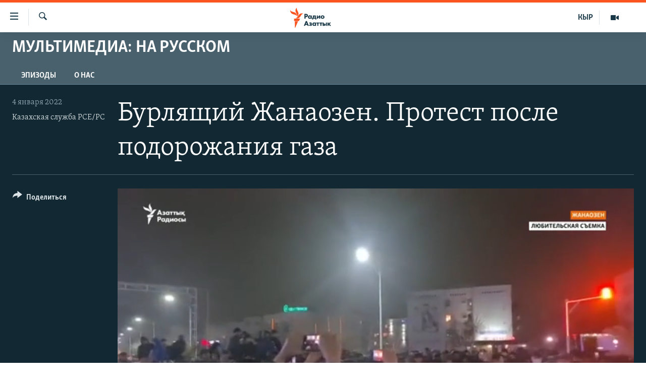

--- FILE ---
content_type: text/html; charset=utf-8
request_url: https://rus.azattyk.org/a/kazakhstan-nur-sultan/31638491.html
body_size: 16218
content:

<!DOCTYPE html>
<html lang="ru" dir="ltr" class="no-js">
<head>
        <link rel="stylesheet" href="/Content/responsive/RFE/ru-KG/RFE-ru-KG.css?&amp;av=0.0.0.0&amp;cb=370">
<script src="https://tags.azattyk.org/rferl-pangea/prod/utag.sync.js"></script><script type='text/javascript' src='https://www.youtube.com/iframe_api' async></script>            <link rel="manifest" href="/manifest.json">
    <script type="text/javascript">
        //a general 'js' detection, must be on top level in <head>, due to CSS performance
        document.documentElement.className = "js";
        var cacheBuster = "370";
        var appBaseUrl = "/";
        var imgEnhancerBreakpoints = [0, 144, 256, 408, 650, 1023, 1597];
        var isLoggingEnabled = false;
        var isPreviewPage = false;
        var isLivePreviewPage = false;

        if (!isPreviewPage) {
            window.RFE = window.RFE || {};
            window.RFE.cacheEnabledByParam = window.location.href.indexOf('nocache=1') === -1;

            const url = new URL(window.location.href);
            const params = new URLSearchParams(url.search);

            // Remove the 'nocache' parameter
            params.delete('nocache');

            // Update the URL without the 'nocache' parameter
            url.search = params.toString();
            window.history.replaceState(null, '', url.toString());
        } else {
            window.addEventListener('load', function() {
                const links = window.document.links;
                for (let i = 0; i < links.length; i++) {
                    links[i].href = '#';
                    links[i].target = '_self';
                }
             })
        }

var pwaEnabled = false;        var swCacheDisabled;
    </script>
    <meta charset="utf-8" />

            <title>&#x411;&#x443;&#x440;&#x43B;&#x44F;&#x449;&#x438;&#x439; &#x416;&#x430;&#x43D;&#x430;&#x43E;&#x437;&#x435;&#x43D;. &#x41F;&#x440;&#x43E;&#x442;&#x435;&#x441;&#x442; &#x43F;&#x43E;&#x441;&#x43B;&#x435; &#x43F;&#x43E;&#x434;&#x43E;&#x440;&#x43E;&#x436;&#x430;&#x43D;&#x438;&#x44F; &#x433;&#x430;&#x437;&#x430;</title>
            <meta name="description" content="&#x421;&#x43E;&#x442;&#x43D;&#x438; &#x436;&#x438;&#x442;&#x435;&#x43B;&#x435;&#x439; &#x43D;&#x435;&#x444;&#x442;&#x435;&#x434;&#x43E;&#x431;&#x44B;&#x432;&#x430;&#x44E;&#x449;&#x435;&#x433;&#x43E; &#x43C;&#x43E;&#x43D;&#x43E;&#x433;&#x43E;&#x440;&#x43E;&#x434;&#x430; &#x432; &#x41C;&#x430;&#x43D;&#x433;&#x438;&#x441;&#x442;&#x430;&#x443;&#x441;&#x43A;&#x43E;&#x439; &#x43E;&#x431;&#x43B;&#x430;&#x441;&#x442;&#x438; &#x43F;&#x440;&#x43E;&#x442;&#x435;&#x441;&#x442;&#x443;&#x44E;&#x442; &#x441; 2 &#x44F;&#x43D;&#x432;&#x430;&#x440;&#x44F;, &#x442;&#x440;&#x435;&#x431;&#x443;&#x44F; &#x441;&#x43D;&#x438;&#x437;&#x438;&#x442;&#x44C; &#x446;&#x435;&#x43D;&#x44B; &#x43D;&#x430; &#x433;&#x430;&#x437;, &#x43A;&#x43E;&#x442;&#x43E;&#x440;&#x44B;&#x435; &#x432; &#x43D;&#x43E;&#x432;&#x43E;&#x43C; &#x433;&#x43E;&#x434;&#x443; &#x440;&#x435;&#x437;&#x43A;&#x43E; &#x43F;&#x43E;&#x434;&#x441;&#x43A;&#x43E;&#x447;&#x438;&#x43B;&#x438;. &#x421;&#x43E;&#x43B;&#x438;&#x434;&#x430;&#x440;&#x43D;&#x43E;&#x441;&#x442;&#x44C; &#x441; &#x436;&#x430;&#x43D;&#x430;&#x43E;&#x437;&#x435;&#x43D;&#x446;&#x430;&#x43C;&#x438; &#x432;&#x44B;&#x440;&#x430;&#x436;&#x430;&#x44E;&#x442; &#x432; &#x434;&#x440;&#x443;&#x433;&#x438;&#x445; &#x433;&#x43E;&#x440;&#x43E;&#x434;&#x430;&#x445; &#x438; &#x440;&#x435;&#x433;&#x438;&#x43E;&#x43D;&#x430;&#x445;. " />
            <meta name="keywords" content="&#x41C;&#x443;&#x43B;&#x44C;&#x442;&#x438;&#x43C;&#x435;&#x434;&#x438;&#x430;: &#x43D;&#x430; &#x440;&#x443;&#x441;&#x441;&#x43A;&#x43E;&#x43C;, " />
    <meta name="viewport" content="width=device-width, initial-scale=1.0" />


    <meta http-equiv="X-UA-Compatible" content="IE=edge" />

<meta name="robots" content="max-image-preview:large"><meta name="yandex-verification" content="293efccb48109ab0" />
<meta property="fb:pages" content="220634991334437" />

        <link href="https://rus.azattyq.org/a/kazakhstan-nur-sultan/31638408.html" rel="canonical" />

        <meta name="apple-mobile-web-app-title" content="RFE/RL" />
        <meta name="apple-mobile-web-app-status-bar-style" content="black" />
            <meta name="apple-itunes-app" content="app-id=475986784" />
<meta content="&#x411;&#x443;&#x440;&#x43B;&#x44F;&#x449;&#x438;&#x439; &#x416;&#x430;&#x43D;&#x430;&#x43E;&#x437;&#x435;&#x43D;. &#x41F;&#x440;&#x43E;&#x442;&#x435;&#x441;&#x442; &#x43F;&#x43E;&#x441;&#x43B;&#x435; &#x43F;&#x43E;&#x434;&#x43E;&#x440;&#x43E;&#x436;&#x430;&#x43D;&#x438;&#x44F; &#x433;&#x430;&#x437;&#x430;" property="og:title"></meta>
<meta content="&#x421;&#x43E;&#x442;&#x43D;&#x438; &#x436;&#x438;&#x442;&#x435;&#x43B;&#x435;&#x439; &#x43D;&#x435;&#x444;&#x442;&#x435;&#x434;&#x43E;&#x431;&#x44B;&#x432;&#x430;&#x44E;&#x449;&#x435;&#x433;&#x43E; &#x43C;&#x43E;&#x43D;&#x43E;&#x433;&#x43E;&#x440;&#x43E;&#x434;&#x430; &#x432; &#x41C;&#x430;&#x43D;&#x433;&#x438;&#x441;&#x442;&#x430;&#x443;&#x441;&#x43A;&#x43E;&#x439; &#x43E;&#x431;&#x43B;&#x430;&#x441;&#x442;&#x438; &#x43F;&#x440;&#x43E;&#x442;&#x435;&#x441;&#x442;&#x443;&#x44E;&#x442; &#x441; 2 &#x44F;&#x43D;&#x432;&#x430;&#x440;&#x44F;, &#x442;&#x440;&#x435;&#x431;&#x443;&#x44F; &#x441;&#x43D;&#x438;&#x437;&#x438;&#x442;&#x44C; &#x446;&#x435;&#x43D;&#x44B; &#x43D;&#x430; &#x433;&#x430;&#x437;, &#x43A;&#x43E;&#x442;&#x43E;&#x440;&#x44B;&#x435; &#x432; &#x43D;&#x43E;&#x432;&#x43E;&#x43C; &#x433;&#x43E;&#x434;&#x443; &#x440;&#x435;&#x437;&#x43A;&#x43E; &#x43F;&#x43E;&#x434;&#x441;&#x43A;&#x43E;&#x447;&#x438;&#x43B;&#x438;. &#x421;&#x43E;&#x43B;&#x438;&#x434;&#x430;&#x440;&#x43D;&#x43E;&#x441;&#x442;&#x44C; &#x441; &#x436;&#x430;&#x43D;&#x430;&#x43E;&#x437;&#x435;&#x43D;&#x446;&#x430;&#x43C;&#x438; &#x432;&#x44B;&#x440;&#x430;&#x436;&#x430;&#x44E;&#x442; &#x432; &#x434;&#x440;&#x443;&#x433;&#x438;&#x445; &#x433;&#x43E;&#x440;&#x43E;&#x434;&#x430;&#x445; &#x438; &#x440;&#x435;&#x433;&#x438;&#x43E;&#x43D;&#x430;&#x445;. " property="og:description"></meta>
<meta content="video.other" property="og:type"></meta>
<meta content="https://rus.azattyk.org/a/kazakhstan-nur-sultan/31638491.html" property="og:url"></meta>
<meta content="&#x420;&#x430;&#x434;&#x438;&#x43E; &#x410;&#x437;&#x430;&#x442;&#x442;&#x44B;&#x43A; (&#x41A;&#x44B;&#x440;&#x433;&#x44B;&#x437;&#x441;&#x43A;&#x430;&#x44F; &#x441;&#x43B;&#x443;&#x436;&#x431;&#x430; &#x420;&#x430;&#x434;&#x438;&#x43E; &#x421;&#x432;&#x43E;&#x431;&#x43E;&#x434;&#x43D;&#x430;&#x44F; &#x415;&#x432;&#x440;&#x43E;&#x43F;&#x430;/&#x420;&#x430;&#x434;&#x438;&#x43E; &#x421;&#x432;&#x43E;&#x431;&#x43E;&#x434;&#x430;) " property="og:site_name"></meta>
<meta content="https://www.facebook.com/Azattyk-Media-220634991334437/" property="article:publisher"></meta>
<meta content="https://gdb.rferl.org/3b09c1cf-3662-4c0e-a267-65c297471075_tv_w1200_h630.jpg" property="og:image"></meta>
<meta content="1200" property="og:image:width"></meta>
<meta content="630" property="og:image:height"></meta>
<meta content="231639125410152" property="fb:app_id"></meta>
<meta content="&#x41A;&#x430;&#x437;&#x430;&#x445;&#x441;&#x43A;&#x430;&#x44F; &#x441;&#x43B;&#x443;&#x436;&#x431;&#x430; &#x420;&#x421;&#x415;/&#x420;&#x421;" name="Author"></meta>
<meta content="player" name="twitter:card"></meta>
<meta content="@AzattykMedia" name="twitter:site"></meta>
<meta content="https://rus.azattyk.org/embed/player/article/31638491.html" name="twitter:player"></meta>
<meta content="435" name="twitter:player:width"></meta>
<meta content="314" name="twitter:player:height"></meta>
<meta content="https://rfe-video-ns.akamaized.net/pangeavideo/2022/01/3/3b/3b09c1cf-3662-4c0e-a267-65c297471075.mp4" name="twitter:player:stream"></meta>
<meta content="video/mp4; codecs=&quot;h264&quot;" name="twitter:player:stream:content_type"></meta>
<meta content="&#x411;&#x443;&#x440;&#x43B;&#x44F;&#x449;&#x438;&#x439; &#x416;&#x430;&#x43D;&#x430;&#x43E;&#x437;&#x435;&#x43D;. &#x41F;&#x440;&#x43E;&#x442;&#x435;&#x441;&#x442; &#x43F;&#x43E;&#x441;&#x43B;&#x435; &#x43F;&#x43E;&#x434;&#x43E;&#x440;&#x43E;&#x436;&#x430;&#x43D;&#x438;&#x44F; &#x433;&#x430;&#x437;&#x430;" name="twitter:title"></meta>
<meta content="&#x421;&#x43E;&#x442;&#x43D;&#x438; &#x436;&#x438;&#x442;&#x435;&#x43B;&#x435;&#x439; &#x43D;&#x435;&#x444;&#x442;&#x435;&#x434;&#x43E;&#x431;&#x44B;&#x432;&#x430;&#x44E;&#x449;&#x435;&#x433;&#x43E; &#x43C;&#x43E;&#x43D;&#x43E;&#x433;&#x43E;&#x440;&#x43E;&#x434;&#x430; &#x432; &#x41C;&#x430;&#x43D;&#x433;&#x438;&#x441;&#x442;&#x430;&#x443;&#x441;&#x43A;&#x43E;&#x439; &#x43E;&#x431;&#x43B;&#x430;&#x441;&#x442;&#x438; &#x43F;&#x440;&#x43E;&#x442;&#x435;&#x441;&#x442;&#x443;&#x44E;&#x442; &#x441; 2 &#x44F;&#x43D;&#x432;&#x430;&#x440;&#x44F;, &#x442;&#x440;&#x435;&#x431;&#x443;&#x44F; &#x441;&#x43D;&#x438;&#x437;&#x438;&#x442;&#x44C; &#x446;&#x435;&#x43D;&#x44B; &#x43D;&#x430; &#x433;&#x430;&#x437;, &#x43A;&#x43E;&#x442;&#x43E;&#x440;&#x44B;&#x435; &#x432; &#x43D;&#x43E;&#x432;&#x43E;&#x43C; &#x433;&#x43E;&#x434;&#x443; &#x440;&#x435;&#x437;&#x43A;&#x43E; &#x43F;&#x43E;&#x434;&#x441;&#x43A;&#x43E;&#x447;&#x438;&#x43B;&#x438;. &#x421;&#x43E;&#x43B;&#x438;&#x434;&#x430;&#x440;&#x43D;&#x43E;&#x441;&#x442;&#x44C; &#x441; &#x436;&#x430;&#x43D;&#x430;&#x43E;&#x437;&#x435;&#x43D;&#x446;&#x430;&#x43C;&#x438; &#x432;&#x44B;&#x440;&#x430;&#x436;&#x430;&#x44E;&#x442; &#x432; &#x434;&#x440;&#x443;&#x433;&#x438;&#x445; &#x433;&#x43E;&#x440;&#x43E;&#x434;&#x430;&#x445; &#x438; &#x440;&#x435;&#x433;&#x438;&#x43E;&#x43D;&#x430;&#x445;. " name="twitter:description"></meta>
                    <link rel="amphtml" href="https://rus.azattyk.org/amp/kazakhstan-nur-sultan/31638491.html" />
<script type="application/ld+json">{"duration":"PT5M41S","uploadDate":"2022-01-04 06:46:11Z","embedUrl":"https://rus.azattyk.org/embed/player/article/31638491.html","headline":"Бурлящий Жанаозен. Протест после подорожания газа","inLanguage":"ru-KG","keywords":"Мультимедиа: на русском","author":{"@type":"Person","url":"https://rus.azattyk.org/author/казахская-служба-рсе-рс/y--vqp","description":"","image":{"@type":"ImageObject"},"name":"Казахская служба РСЕ/РС"},"datePublished":"2022-01-04 06:46:11Z","dateModified":"2022-01-04 06:46:11Z","publisher":{"logo":{"width":512,"height":220,"@type":"ImageObject","url":"https://rus.azattyk.org/Content/responsive/RFE/ru-KG/img/logo.png"},"@type":"Organization","url":"https://rus.azattyk.org","sameAs":["https://facebook.com/pages/Azattyk-Media/220634991334437","https://twitter.com/AzattykMedia","https://telegram.me/azattykrus","https://www.instagram.com/azattykmedia/","https://www.youtube.com/user/AzattykUnalgysy"],"name":"Азаттык","alternateName":"Новости Кыргызстана, новости Центральной Азии"},"thumbnailUrl":"https://gdb.rferl.org/3b09c1cf-3662-4c0e-a267-65c297471075_tv_w1080_h608.jpg","@context":"https://schema.org","@type":"VideoObject","mainEntityOfPage":"https://rus.azattyk.org/a/kazakhstan-nur-sultan/31638491.html","url":"https://rus.azattyk.org/a/kazakhstan-nur-sultan/31638491.html","description":"Сотни жителей нефтедобывающего моногорода в Мангистауской области протестуют с 2 января, требуя снизить цены на газ, которые в новом году резко подскочили. Солидарность с жанаозенцами выражают в других городах и регионах. ","image":{"width":1080,"height":608,"@type":"ImageObject","url":"https://gdb.rferl.org/3b09c1cf-3662-4c0e-a267-65c297471075_tv_w1080_h608.jpg"},"name":"Бурлящий Жанаозен. Протест после подорожания газа"}</script>
    <script src="/Scripts/responsive/infographics.bundle.min.js?&amp;av=0.0.0.0&amp;cb=370"></script>
        <script src="/Scripts/responsive/dollardom.min.js?&amp;av=0.0.0.0&amp;cb=370"></script>
        <script src="/Scripts/responsive/modules/commons.js?&amp;av=0.0.0.0&amp;cb=370"></script>
        <script src="/Scripts/responsive/modules/app_code.js?&amp;av=0.0.0.0&amp;cb=370"></script>

        <link rel="icon" type="image/svg+xml" href="/Content/responsive/RFE/img/webApp/favicon.svg" />
        <link rel="alternate icon" href="/Content/responsive/RFE/img/webApp/favicon.ico" />
            <link rel="mask-icon" color="#ea6903" href="/Content/responsive/RFE/img/webApp/favicon_safari.svg" />
        <link rel="apple-touch-icon" sizes="152x152" href="/Content/responsive/RFE/img/webApp/ico-152x152.png" />
        <link rel="apple-touch-icon" sizes="144x144" href="/Content/responsive/RFE/img/webApp/ico-144x144.png" />
        <link rel="apple-touch-icon" sizes="114x114" href="/Content/responsive/RFE/img/webApp/ico-114x114.png" />
        <link rel="apple-touch-icon" sizes="72x72" href="/Content/responsive/RFE/img/webApp/ico-72x72.png" />
        <link rel="apple-touch-icon-precomposed" href="/Content/responsive/RFE/img/webApp/ico-57x57.png" />
        <link rel="icon" sizes="192x192" href="/Content/responsive/RFE/img/webApp/ico-192x192.png" />
        <link rel="icon" sizes="128x128" href="/Content/responsive/RFE/img/webApp/ico-128x128.png" />
        <meta name="msapplication-TileColor" content="#ffffff" />
        <meta name="msapplication-TileImage" content="/Content/responsive/RFE/img/webApp/ico-144x144.png" />
                <link rel="preload" href="/Content/responsive/fonts/Skolar-Lt_Cyrl_v2.4.woff" type="font/woff" as="font" crossorigin="anonymous" />
    <link rel="alternate" type="application/rss+xml" title="RFE/RL - Top Stories [RSS]" href="/api/" />
    <link rel="sitemap" type="application/rss+xml" href="/sitemap.xml" />
    
    



</head>
<body class=" nav-no-loaded cc_theme pg-media js-category-to-nav pg-prog nojs-images date-time-enabled">
        <script type="text/javascript" >
            var analyticsData = {url:"https://rus.azattyk.org/a/kazakhstan-nur-sultan/31638491.html",property_id:"440",article_uid:"31638491",page_title:"Бурлящий Жанаозен. Протест после подорожания газа",page_type:"video",content_type:"video",subcontent_type:"video",last_modified:"2022-01-04 06:46:11Z",pub_datetime:"2022-01-04 06:46:11Z",pub_year:"2022",pub_month:"01",pub_day:"04",pub_hour:"06",pub_weekday:"Tuesday",section:"мультимедиа: на русском",english_section:"multimedia_in_russian_kg_ru",byline:"Казахская служба РСЕ/РС",categories:"multimedia_in_russian_kg_ru",domain:"rus.azattyk.org",language:"Russian",language_service:"RFERL Kyrgyz",platform:"web",copied:"yes",copied_article:"31638408|6|Kazakh [ru]|2022-01-04",copied_title:"Бурлящий Жанаозен. Протест после подорожания газа и поддержка регионов",runs_js:"Yes",cms_release:"8.44.0.0.370",enviro_type:"prod",slug:"kazakhstan-nur-sultan",entity:"RFE",short_language_service:"KYR",platform_short:"W",page_name:"Бурлящий Жанаозен. Протест после подорожания газа"};
        </script>
<noscript><iframe src="https://www.googletagmanager.com/ns.html?id=GTM-WXZBPZ" height="0" width="0" style="display:none;visibility:hidden"></iframe></noscript>        <script type="text/javascript" data-cookiecategory="analytics">
            var gtmEventObject = Object.assign({}, analyticsData, {event: 'page_meta_ready'});window.dataLayer = window.dataLayer || [];window.dataLayer.push(gtmEventObject);
            if (top.location === self.location) { //if not inside of an IFrame
                 var renderGtm = "true";
                 if (renderGtm === "true") {
            (function(w,d,s,l,i){w[l]=w[l]||[];w[l].push({'gtm.start':new Date().getTime(),event:'gtm.js'});var f=d.getElementsByTagName(s)[0],j=d.createElement(s),dl=l!='dataLayer'?'&l='+l:'';j.async=true;j.src='//www.googletagmanager.com/gtm.js?id='+i+dl;f.parentNode.insertBefore(j,f);})(window,document,'script','dataLayer','GTM-WXZBPZ');
                 }
            }
        </script>
        <!--Analytics tag js version start-->
            <script type="text/javascript" data-cookiecategory="analytics">
                var utag_data = Object.assign({}, analyticsData, {});
if(typeof(TealiumTagFrom)==='function' && typeof(TealiumTagSearchKeyword)==='function') {
var utag_from=TealiumTagFrom();var utag_searchKeyword=TealiumTagSearchKeyword();
if(utag_searchKeyword!=null && utag_searchKeyword!=='' && utag_data["search_keyword"]==null) utag_data["search_keyword"]=utag_searchKeyword;if(utag_from!=null && utag_from!=='') utag_data["from"]=TealiumTagFrom();}
                if(window.top!== window.self&&utag_data.page_type==="snippet"){utag_data.page_type = 'iframe';}
                try{if(window.top!==window.self&&window.self.location.hostname===window.top.location.hostname){utag_data.platform = 'self-embed';utag_data.platform_short = 'se';}}catch(e){if(window.top!==window.self&&window.self.location.search.includes("platformType=self-embed")){utag_data.platform = 'cross-promo';utag_data.platform_short = 'cp';}}
                (function(a,b,c,d){    a="https://tags.azattyk.org/rferl-pangea/prod/utag.js";    b=document;c="script";d=b.createElement(c);d.src=a;d.type="text/java"+c;d.async=true;    a=b.getElementsByTagName(c)[0];a.parentNode.insertBefore(d,a);    })();
            </script>
        <!--Analytics tag js version end-->
<!-- Analytics tag management NoScript -->
<noscript>
<img style="position: absolute; border: none;" src="https://ssc.azattyk.org/b/ss/bbgprod,bbgentityrferl/1/G.4--NS/493238941?pageName=rfe%3akyr%3aw%3avideo%3a%d0%91%d1%83%d1%80%d0%bb%d1%8f%d1%89%d0%b8%d0%b9%20%d0%96%d0%b0%d0%bd%d0%b0%d0%be%d0%b7%d0%b5%d0%bd.%20%d0%9f%d1%80%d0%be%d1%82%d0%b5%d1%81%d1%82%20%d0%bf%d0%be%d1%81%d0%bb%d0%b5%20%d0%bf%d0%be%d0%b4%d0%be%d1%80%d0%be%d0%b6%d0%b0%d0%bd%d0%b8%d1%8f%20%d0%b3%d0%b0%d0%b7%d0%b0&amp;c6=%d0%91%d1%83%d1%80%d0%bb%d1%8f%d1%89%d0%b8%d0%b9%20%d0%96%d0%b0%d0%bd%d0%b0%d0%be%d0%b7%d0%b5%d0%bd.%20%d0%9f%d1%80%d0%be%d1%82%d0%b5%d1%81%d1%82%20%d0%bf%d0%be%d1%81%d0%bb%d0%b5%20%d0%bf%d0%be%d0%b4%d0%be%d1%80%d0%be%d0%b6%d0%b0%d0%bd%d0%b8%d1%8f%20%d0%b3%d0%b0%d0%b7%d0%b0&amp;v36=8.44.0.0.370&amp;v6=D=c6&amp;g=https%3a%2f%2frus.azattyk.org%2fa%2fkazakhstan-nur-sultan%2f31638491.html&amp;c1=D=g&amp;v1=D=g&amp;events=event1&amp;c16=rferl%20kyrgyz&amp;v16=D=c16&amp;c5=multimedia_in_russian_kg_ru&amp;v5=D=c5&amp;ch=%d0%9c%d1%83%d0%bb%d1%8c%d1%82%d0%b8%d0%bc%d0%b5%d0%b4%d0%b8%d0%b0%3a%20%d0%bd%d0%b0%20%d1%80%d1%83%d1%81%d1%81%d0%ba%d0%be%d0%bc&amp;c15=russian&amp;v15=D=c15&amp;c4=video&amp;v4=D=c4&amp;c14=31638491&amp;v14=D=c14&amp;v20=no&amp;c17=web&amp;v17=D=c17&amp;mcorgid=518abc7455e462b97f000101%40adobeorg&amp;server=rus.azattyk.org&amp;pageType=D=c4&amp;ns=bbg&amp;v29=D=server&amp;v25=rfe&amp;v30=440&amp;v105=D=User-Agent " alt="analytics" width="1" height="1" /></noscript>
<!-- End of Analytics tag management NoScript -->


        <!--*** Accessibility links - For ScreenReaders only ***-->
        <section>
            <div class="sr-only">
                <h2>&#x421;&#x441;&#x44B;&#x43B;&#x43A;&#x438; &#x434;&#x43B;&#x44F; &#x443;&#x43F;&#x440;&#x43E;&#x449;&#x435;&#x43D;&#x43D;&#x43E;&#x433;&#x43E; &#x434;&#x43E;&#x441;&#x442;&#x443;&#x43F;&#x430;</h2>
                <ul>
                    <li><a href="#content" data-disable-smooth-scroll="1">&#x412;&#x435;&#x440;&#x43D;&#x443;&#x442;&#x44C;&#x441;&#x44F; &#x43A; &#x43E;&#x441;&#x43D;&#x43E;&#x432;&#x43D;&#x43E;&#x43C;&#x443; &#x441;&#x43E;&#x434;&#x435;&#x440;&#x436;&#x430;&#x43D;&#x438;&#x44E;</a></li>
                    <li><a href="#navigation" data-disable-smooth-scroll="1">&#x412;&#x435;&#x440;&#x43D;&#x443;&#x442;&#x44C;&#x441;&#x44F; &#x43A; &#x433;&#x43B;&#x430;&#x432;&#x43D;&#x43E;&#x439; &#x43D;&#x430;&#x432;&#x438;&#x433;&#x430;&#x446;&#x438;&#x438;</a></li>
                    <li><a href="#txtHeaderSearch" data-disable-smooth-scroll="1">&#x412;&#x435;&#x440;&#x43D;&#x443;&#x442;&#x44C;&#x441;&#x44F; &#x43A; &#x43F;&#x43E;&#x438;&#x441;&#x43A;&#x443;</a></li>
                </ul>
            </div>
        </section>
    




<div dir="ltr">
    <div id="page">
            <aside>
                
<div class="ctc-message pos-fix">
    <div class="ctc-message__inner">&#x421;&#x441;&#x44B;&#x43B;&#x43A;&#x430; &#x441;&#x43A;&#x43E;&#x43F;&#x438;&#x440;&#x43E;&#x432;&#x430;&#x43D;&#x430;</div>
</div>
            </aside>

<div class="hdr-20 hdr-20--big">
    <div class="hdr-20__inner">
        <div class="hdr-20__max pos-rel">
            <div class="hdr-20__side hdr-20__side--primary d-flex">
                <label data-for="main-menu-ctrl" data-switcher-trigger="true" data-switch-target="main-menu-ctrl" class="burger hdr-trigger pos-rel trans-trigger" data-trans-evt="click" data-trans-id="menu">
                    <span class="ico ico-close hdr-trigger__ico hdr-trigger__ico--close burger__ico burger__ico--close"></span>
                    <span class="ico ico-menu hdr-trigger__ico hdr-trigger__ico--open burger__ico burger__ico--open"></span>
                </label>
                <div class="menu-pnl pos-fix trans-target" data-switch-target="main-menu-ctrl" data-trans-id="menu">
                    <div class="menu-pnl__inner">
                        <nav class="main-nav menu-pnl__item menu-pnl__item--first">
                            <ul class="main-nav__list accordeon" data-analytics-tales="false" data-promo-name="link" data-location-name="nav,secnav">
                                

        <li class="main-nav__item accordeon__item" data-switch-target="menu-item-4685">
            <label class="main-nav__item-name main-nav__item-name--label accordeon__control-label" data-switcher-trigger="true" data-for="menu-item-4685">
                &#x426;&#x435;&#x43D;&#x442;&#x440;&#x430;&#x43B;&#x44C;&#x43D;&#x430;&#x44F; &#x410;&#x437;&#x438;&#x44F;
                <span class="ico ico-chevron-down main-nav__chev"></span>
            </label>
            <div class="main-nav__sub-list">
                
    <a class="main-nav__item-name main-nav__item-name--link main-nav__item-name--sub" href="https://rus.azattyq.org/z/370" title="&#x41A;&#x430;&#x437;&#x430;&#x445;&#x441;&#x442;&#x430;&#x43D;"  >&#x41A;&#x430;&#x437;&#x430;&#x445;&#x441;&#x442;&#x430;&#x43D;</a>

    <a class="main-nav__item-name main-nav__item-name--link main-nav__item-name--sub" href="https://rus.azattyq.org/z/23725" title="&#x41A;&#x44B;&#x440;&#x433;&#x44B;&#x437;&#x441;&#x442;&#x430;&#x43D;"  >&#x41A;&#x44B;&#x440;&#x433;&#x44B;&#x437;&#x441;&#x442;&#x430;&#x43D;</a>

    <a class="main-nav__item-name main-nav__item-name--link main-nav__item-name--sub" href="https://rus.azattyq.org/z/23726" title="&#x422;&#x430;&#x434;&#x436;&#x438;&#x43A;&#x438;&#x441;&#x442;&#x430;&#x43D;"  >&#x422;&#x430;&#x434;&#x436;&#x438;&#x43A;&#x438;&#x441;&#x442;&#x430;&#x43D;</a>

    <a class="main-nav__item-name main-nav__item-name--link main-nav__item-name--sub" href="https://rus.azattyq.org/z/23728" title="&#x422;&#x443;&#x440;&#x43A;&#x43C;&#x435;&#x43D;&#x438;&#x441;&#x442;&#x430;&#x43D;"  >&#x422;&#x443;&#x440;&#x43A;&#x43C;&#x435;&#x43D;&#x438;&#x441;&#x442;&#x430;&#x43D;</a>

    <a class="main-nav__item-name main-nav__item-name--link main-nav__item-name--sub" href="https://rus.azattyq.org/z/23727" title="&#x423;&#x437;&#x431;&#x435;&#x43A;&#x438;&#x441;&#x442;&#x430;&#x43D;"  >&#x423;&#x437;&#x431;&#x435;&#x43A;&#x438;&#x441;&#x442;&#x430;&#x43D;</a>

            </div>
        </li>

        <li class="main-nav__item">
            <a class="main-nav__item-name main-nav__item-name--link" href="/politics" title="&#x41F;&#x43E;&#x43B;&#x438;&#x442;&#x438;&#x43A;&#x430;" data-item-name="politics_rus" >&#x41F;&#x43E;&#x43B;&#x438;&#x442;&#x438;&#x43A;&#x430;</a>
        </li>

        <li class="main-nav__item">
            <a class="main-nav__item-name main-nav__item-name--link" href="/economics" title="&#x42D;&#x43A;&#x43E;&#x43D;&#x43E;&#x43C;&#x438;&#x43A;&#x430;" data-item-name="economy_azattyk_in_russian" >&#x42D;&#x43A;&#x43E;&#x43D;&#x43E;&#x43C;&#x438;&#x43A;&#x430;</a>
        </li>

        <li class="main-nav__item">
            <a class="main-nav__item-name main-nav__item-name--link" href="/world" title="&#x412; &#x43C;&#x438;&#x440;&#x435;" data-item-name="world_by_azattyk_in_rus" >&#x412; &#x43C;&#x438;&#x440;&#x435;</a>
        </li>

        <li class="main-nav__item">
            <a class="main-nav__item-name main-nav__item-name--link" href="/freedom-of-speech" title="&#x421;&#x432;&#x43E;&#x431;&#x43E;&#x434;&#x430; &#x441;&#x43B;&#x43E;&#x432;&#x430;" data-item-name="freedom_of_spich" >&#x421;&#x432;&#x43E;&#x431;&#x43E;&#x434;&#x430; &#x441;&#x43B;&#x43E;&#x432;&#x430;</a>
        </li>

        <li class="main-nav__item accordeon__item" data-switch-target="menu-item-685">
            <label class="main-nav__item-name main-nav__item-name--label accordeon__control-label" data-switcher-trigger="true" data-for="menu-item-685">
                &#x41C;&#x443;&#x43B;&#x44C;&#x442;&#x438;&#x43C;&#x435;&#x434;&#x438;&#x430;
                <span class="ico ico-chevron-down main-nav__chev"></span>
            </label>
            <div class="main-nav__sub-list">
                
    <a class="main-nav__item-name main-nav__item-name--link main-nav__item-name--sub" href="/multimedia" title="&#x412;&#x438;&#x434;&#x435;&#x43E;" data-item-name="multimedia_in_russian_kg_ru" >&#x412;&#x438;&#x434;&#x435;&#x43E;</a>

    <a class="main-nav__item-name main-nav__item-name--link main-nav__item-name--sub" href="/z/3728" title="&#x424;&#x43E;&#x442;&#x43E;&#x433;&#x430;&#x43B;&#x435;&#x440;&#x435;&#x44F;" data-item-name="photo_gallery_by_azattyk_in_russian" >&#x424;&#x43E;&#x442;&#x43E;&#x433;&#x430;&#x43B;&#x435;&#x440;&#x435;&#x44F;</a>

    <a class="main-nav__item-name main-nav__item-name--link main-nav__item-name--sub" href="/z/7507" title="&#x41F;&#x435;&#x440;&#x435;&#x43A;&#x440;&#x435;&#x441;&#x442;&#x43E;&#x43A;" data-item-name="cent_asia_crossroads_in_rus_ru" >&#x41F;&#x435;&#x440;&#x435;&#x43A;&#x440;&#x435;&#x441;&#x442;&#x43E;&#x43A;</a>

            </div>
        </li>



                            </ul>
                        </nav>
                        

<div class="menu-pnl__item">
        <a href="https://www.azattyk.org" class="menu-pnl__item-link" alt="&#x41A;&#x44B;&#x440;&#x433;&#x44B;&#x437;&#x447;&#x430;">&#x41A;&#x44B;&#x440;&#x433;&#x44B;&#x437;&#x447;&#x430;</a>
</div>


                        
                            <div class="menu-pnl__item menu-pnl__item--social">
                                    <h5 class="menu-pnl__sub-head">&#x41C;&#x44B; &#x432; &#x441;&#x43E;&#x446;&#x441;&#x435;&#x442;&#x44F;&#x445;</h5>

        <a href="https://facebook.com/pages/Azattyk-Media/220634991334437" title="&#x41C;&#x44B; &#x432;  Facebook" data-analytics-text="follow_on_facebook" class="btn btn--rounded btn--social-inverted menu-pnl__btn js-social-btn btn-facebook"  target="_blank" rel="noopener">
            <span class="ico ico-facebook-alt ico--rounded"></span>
        </a>


        <a href="https://twitter.com/AzattykMedia" title="&#x41C;&#x44B; &#x432; Twitter" data-analytics-text="follow_on_twitter" class="btn btn--rounded btn--social-inverted menu-pnl__btn js-social-btn btn-twitter"  target="_blank" rel="noopener">
            <span class="ico ico-twitter ico--rounded"></span>
        </a>


        <a href="https://www.youtube.com/user/AzattykUnalgysy" title="&#x41F;&#x440;&#x438;&#x441;&#x43E;&#x435;&#x434;&#x438;&#x43D;&#x44F;&#x439;&#x442;&#x435;&#x441;&#x44C; &#x432; Youtube" data-analytics-text="follow_on_youtube" class="btn btn--rounded btn--social-inverted menu-pnl__btn js-social-btn btn-youtube"  target="_blank" rel="noopener">
            <span class="ico ico-youtube ico--rounded"></span>
        </a>


        <a href="https://www.instagram.com/azattykmedia/" title="&#x41C;&#x44B; &#x432; Instagram" data-analytics-text="follow_on_instagram" class="btn btn--rounded btn--social-inverted menu-pnl__btn js-social-btn btn-instagram"  target="_blank" rel="noopener">
            <span class="ico ico-instagram ico--rounded"></span>
        </a>


        <a href="https://telegram.me/azattykrus" title="&#x41C;&#x44B; &#x432; Telegram" data-analytics-text="follow_on_telegram" class="btn btn--rounded btn--social-inverted menu-pnl__btn js-social-btn btn-telegram"  target="_blank" rel="noopener">
            <span class="ico ico-telegram ico--rounded"></span>
        </a>


        <a href="https://news.google.com/publications/CAAiEF5foboAd-QoS92K77xxjVAqFAgKIhBeX6G6AHfkKEvdiu-8cY1Q?hl=en-US&amp;gl=US&amp;ceid=US%3Aen" title="&#x427;&#x438;&#x442;&#x430;&#x439;&#x442;&#x435; &#x43D;&#x430;&#x441; &#x432; Google News" data-analytics-text="follow_on_google_news" class="btn btn--rounded btn--social-inverted menu-pnl__btn js-social-btn btn-g-news"  target="_blank" rel="noopener">
            <span class="ico ico-google-news ico--rounded"></span>
        </a>

                            </div>
                            <div class="menu-pnl__item">
                                <a href="/navigation/allsites" class="menu-pnl__item-link">
                                    <span class="ico ico-languages "></span>
                                    &#x412;&#x441;&#x435; &#x441;&#x430;&#x439;&#x442;&#x44B; &#x420;&#x421;&#x415;/&#x420;&#x421;
                                </a>
                            </div>
                    </div>
                </div>
                <label data-for="top-search-ctrl" data-switcher-trigger="true" data-switch-target="top-search-ctrl" class="top-srch-trigger hdr-trigger">
                    <span class="ico ico-close hdr-trigger__ico hdr-trigger__ico--close top-srch-trigger__ico top-srch-trigger__ico--close"></span>
                    <span class="ico ico-search hdr-trigger__ico hdr-trigger__ico--open top-srch-trigger__ico top-srch-trigger__ico--open"></span>
                </label>
                <div class="srch-top srch-top--in-header" data-switch-target="top-search-ctrl">
                    <div class="container">
                        
<form action="/s" class="srch-top__form srch-top__form--in-header" id="form-topSearchHeader" method="get" role="search">    <label for="txtHeaderSearch" class="sr-only">&#x418;&#x441;&#x43A;&#x430;&#x442;&#x44C;</label>
    <input type="text" id="txtHeaderSearch" name="k" placeholder="&#x43F;&#x43E;&#x438;&#x441;&#x43A;" accesskey="s" value="" class="srch-top__input analyticstag-event" onkeydown="if (event.keyCode === 13) { FireAnalyticsTagEventOnSearch('search', $dom.get('#txtHeaderSearch')[0].value) }" />
    <button title="&#x418;&#x441;&#x43A;&#x430;&#x442;&#x44C;" type="submit" class="btn btn--top-srch analyticstag-event" onclick="FireAnalyticsTagEventOnSearch('search', $dom.get('#txtHeaderSearch')[0].value) ">
        <span class="ico ico-search"></span>
    </button>
</form>
                    </div>
                </div>
                <a href="/" class="main-logo-link">
                    <img src="/Content/responsive/RFE/ru-KG/img/logo-compact.svg" class="main-logo main-logo--comp" alt="site logo">
                        <img src="/Content/responsive/RFE/ru-KG/img/logo.svg" class="main-logo main-logo--big" alt="site logo">
                </a>
            </div>
            <div class="hdr-20__side hdr-20__side--secondary d-flex">
                

    <a href="/multimedia" title="&#x41C;&#x443;&#x43B;&#x44C;&#x442;&#x438;&#x43C;&#x435;&#x434;&#x438;&#x430;" class="hdr-20__secondary-item" data-item-name="video">
        
    <span class="ico ico-video hdr-20__secondary-icon"></span>

    </a>

    <a href="https://www.azattyk.org" title="&#x41A;&#x42B;&#x420;" class="hdr-20__secondary-item hdr-20__secondary-item--lang" data-item-name="satellite">
        
&#x41A;&#x42B;&#x420;
    </a>

    <a href="/s" title="&#x418;&#x441;&#x43A;&#x430;&#x442;&#x44C;" class="hdr-20__secondary-item hdr-20__secondary-item--search" data-item-name="search">
        
    <span class="ico ico-search hdr-20__secondary-icon hdr-20__secondary-icon--search"></span>

    </a>



                
                <div class="srch-bottom">
                    
<form action="/s" class="srch-bottom__form d-flex" id="form-bottomSearch" method="get" role="search">    <label for="txtSearch" class="sr-only">&#x418;&#x441;&#x43A;&#x430;&#x442;&#x44C;</label>
    <input type="search" id="txtSearch" name="k" placeholder="&#x43F;&#x43E;&#x438;&#x441;&#x43A;" accesskey="s" value="" class="srch-bottom__input analyticstag-event" onkeydown="if (event.keyCode === 13) { FireAnalyticsTagEventOnSearch('search', $dom.get('#txtSearch')[0].value) }" />
    <button title="&#x418;&#x441;&#x43A;&#x430;&#x442;&#x44C;" type="submit" class="btn btn--bottom-srch analyticstag-event" onclick="FireAnalyticsTagEventOnSearch('search', $dom.get('#txtSearch')[0].value) ">
        <span class="ico ico-search"></span>
    </button>
</form>
                </div>
            </div>
            <img src="/Content/responsive/RFE/ru-KG/img/logo-print.gif" class="logo-print" alt="site logo">
            <img src="/Content/responsive/RFE/ru-KG/img/logo-print_color.png" class="logo-print logo-print--color" alt="site logo">
        </div>
    </div>
</div>
    <script>
        if (document.body.className.indexOf('pg-home') > -1) {
            var nav2In = document.querySelector('.hdr-20__inner');
            var nav2Sec = document.querySelector('.hdr-20__side--secondary');
            var secStyle = window.getComputedStyle(nav2Sec);
            if (nav2In && window.pageYOffset < 150 && secStyle['position'] !== 'fixed') {
                nav2In.classList.add('hdr-20__inner--big')
            }
        }
    </script>



<div class="c-hlights c-hlights--breaking c-hlights--no-item" data-hlight-display="mobile,desktop">
    <div class="c-hlights__wrap container p-0">
        <div class="c-hlights__nav">
            <a role="button" href="#" title="&#x41F;&#x440;&#x435;&#x434;&#x44B;&#x434;&#x443;&#x449;&#x438;&#x439;">
                <span class="ico ico-chevron-backward m-0"></span>
                <span class="sr-only">&#x41F;&#x440;&#x435;&#x434;&#x44B;&#x434;&#x443;&#x449;&#x438;&#x439;</span>
            </a>
            <a role="button" href="#" title="&#x421;&#x43B;&#x435;&#x434;&#x443;&#x44E;&#x449;&#x438;&#x439;">
                <span class="ico ico-chevron-forward m-0"></span>
                <span class="sr-only">&#x421;&#x43B;&#x435;&#x434;&#x443;&#x44E;&#x449;&#x438;&#x439;</span>
            </a>
        </div>
        <span class="c-hlights__label">
            <span class="">&#x421;&#x440;&#x43E;&#x447;&#x43D;&#x43E;</span>
            <span class="switcher-trigger">
                <label data-for="more-less-1" data-switcher-trigger="true" class="switcher-trigger__label switcher-trigger__label--more p-b-0" title="&#x41F;&#x43E;&#x43A;&#x430;&#x437;&#x430;&#x442;&#x44C; &#x431;&#x43E;&#x43B;&#x44C;&#x448;&#x435;">
                    <span class="ico ico-chevron-down"></span>
                </label>
                <label data-for="more-less-1" data-switcher-trigger="true" class="switcher-trigger__label switcher-trigger__label--less p-b-0" title="&#x41F;&#x43E;&#x43A;&#x430;&#x437;&#x430;&#x442;&#x44C; &#x43C;&#x435;&#x43D;&#x44C;&#x448;&#x435;">
                    <span class="ico ico-chevron-up"></span>
                </label>
            </span>
        </span>
        <ul class="c-hlights__items switcher-target" data-switch-target="more-less-1">
            
        </ul>
    </div>
</div>


<div class="date-time-area ">
    <div class="container">
        <span class="date-time">
            19 &#x434;&#x435;&#x43A;&#x430;&#x431;&#x440;&#x44F; 2025, &#x411;&#x438;&#x448;&#x43A;&#x435;&#x43A;&#x441;&#x43A;&#x43E;&#x435; &#x432;&#x440;&#x435;&#x43C;&#x44F; 07:28
        </span>
    </div>
</div>
        <div id="content">
            

<div class="prog-hdr">

<div class="container">
    <a href="/multimedia" class="prog-hdr__link">
            <h1 class="title pg-title title--program">&#x41C;&#x443;&#x43B;&#x44C;&#x442;&#x438;&#x43C;&#x435;&#x434;&#x438;&#x430;: &#x43D;&#x430; &#x440;&#x443;&#x441;&#x441;&#x43A;&#x43E;&#x43C;</h1>
    </a>
    
</div>

        <div class="nav-tabs nav-tabs--level-1 nav-tabs--prog-hdr nav-tabs--full">
            <div class="container">
                <div class="row">
                    <div class="nav-tabs__inner swipe-slide">
                        <ul class="nav-tabs__list swipe-slide__inner" role="tablist">
                                <li class="nav-tabs__item nav-tabs__item--prog-hdr nav-tabs__item--full">
                                        <a href="/multimedia/episodes">&#x42D;&#x43F;&#x438;&#x437;&#x43E;&#x434;&#x44B;</a>
                                </li>
                                <li class="nav-tabs__item nav-tabs__item--prog-hdr nav-tabs__item--full">
                                        <a href="/multimedia/about">&#x41E; &#x43D;&#x430;&#x441;</a>
                                </li>
                        </ul>
                    </div>
                </div>
            </div>
        </div>
</div>
<div class="media-container">
    <div class="container">
        <div class="hdr-container">
            <div class="row">
                

<div class="col-title col-xs-12 col-md-10 col-lg-10 pull-right">

    <h1 class="">
        &#x411;&#x443;&#x440;&#x43B;&#x44F;&#x449;&#x438;&#x439; &#x416;&#x430;&#x43D;&#x430;&#x43E;&#x437;&#x435;&#x43D;. &#x41F;&#x440;&#x43E;&#x442;&#x435;&#x441;&#x442; &#x43F;&#x43E;&#x441;&#x43B;&#x435; &#x43F;&#x43E;&#x434;&#x43E;&#x440;&#x43E;&#x436;&#x430;&#x43D;&#x438;&#x44F; &#x433;&#x430;&#x437;&#x430;
    </h1>
</div>
<div class="col-publishing-details col-xs-12 col-md-2 pull-left">

<div class="publishing-details ">
        <div class="published">
            <span class="date" >
                    <time pubdate="pubdate" datetime="2022-01-04T12:46:11&#x2B;06:00">
                        4 &#x44F;&#x43D;&#x432;&#x430;&#x440;&#x44F; 2022
                    </time>
            </span>
        </div>
            <div class="links">
                <ul class="links__list links__list--column">
                        <li class="links__item">
            <a class="links__item-link" href="/author/&#x43A;&#x430;&#x437;&#x430;&#x445;&#x441;&#x43A;&#x430;&#x44F;-&#x441;&#x43B;&#x443;&#x436;&#x431;&#x430;-&#x440;&#x441;&#x435;-&#x440;&#x441;/y--vqp"  title="&#x41A;&#x430;&#x437;&#x430;&#x445;&#x441;&#x43A;&#x430;&#x44F; &#x441;&#x43B;&#x443;&#x436;&#x431;&#x430; &#x420;&#x421;&#x415;/&#x420;&#x421;">&#x41A;&#x430;&#x437;&#x430;&#x445;&#x441;&#x43A;&#x430;&#x44F; &#x441;&#x43B;&#x443;&#x436;&#x431;&#x430; &#x420;&#x421;&#x415;/&#x420;&#x421;</a>                        </li>
                </ul>
            </div>
</div>

</div>
<div class="col-lg-12 separator">

<div class="separator">
    <hr class="title-line" />
</div></div>
<div class="col-multimedia col-xs-12 col-md-10 pull-right">

<div class="media-pholder media-pholder--video ">
    <div class="c-sticky-container" data-poster="https://gdb.rferl.org/3b09c1cf-3662-4c0e-a267-65c297471075_tv_w250_r1.jpg">
        <div class="c-sticky-element" data-sp_api="pangea-video" data-persistent data-persistent-browse-out >
            <div class="c-mmp c-mmp--enabled c-mmp--loading c-mmp--video c-mmp--detail  c-mmp--has-poster   c-sticky-element__swipe-el"
                    data-player_id="" data-title="&#x411;&#x443;&#x440;&#x43B;&#x44F;&#x449;&#x438;&#x439; &#x416;&#x430;&#x43D;&#x430;&#x43E;&#x437;&#x435;&#x43D;. &#x41F;&#x440;&#x43E;&#x442;&#x435;&#x441;&#x442; &#x43F;&#x43E;&#x441;&#x43B;&#x435; &#x43F;&#x43E;&#x434;&#x43E;&#x440;&#x43E;&#x436;&#x430;&#x43D;&#x438;&#x44F; &#x433;&#x430;&#x437;&#x430;" data-hide-title="False"
                    data-breakpoint_s="320" data-breakpoint_m="640" data-breakpoint_l="992"
                    data-hlsjs-src="/Scripts/responsive/hls.bundle.js"
                    data-bypass-dash-for-vod="true"
                    data-bypass-dash-for-live-video="true"
                    data-bypass-dash-for-live-audio="true"
                    id="player31638491">
                    <div class="c-mmp__poster js-poster c-mmp__poster--video">
                        <img src="https://gdb.rferl.org/3b09c1cf-3662-4c0e-a267-65c297471075_tv_w250_r1.jpg" alt="&#x411;&#x443;&#x440;&#x43B;&#x44F;&#x449;&#x438;&#x439; &#x416;&#x430;&#x43D;&#x430;&#x43E;&#x437;&#x435;&#x43D;. &#x41F;&#x440;&#x43E;&#x442;&#x435;&#x441;&#x442; &#x43F;&#x43E;&#x441;&#x43B;&#x435; &#x43F;&#x43E;&#x434;&#x43E;&#x440;&#x43E;&#x436;&#x430;&#x43D;&#x438;&#x44F; &#x433;&#x430;&#x437;&#x430;" title="&#x411;&#x443;&#x440;&#x43B;&#x44F;&#x449;&#x438;&#x439; &#x416;&#x430;&#x43D;&#x430;&#x43E;&#x437;&#x435;&#x43D;. &#x41F;&#x440;&#x43E;&#x442;&#x435;&#x441;&#x442; &#x43F;&#x43E;&#x441;&#x43B;&#x435; &#x43F;&#x43E;&#x434;&#x43E;&#x440;&#x43E;&#x436;&#x430;&#x43D;&#x438;&#x44F; &#x433;&#x430;&#x437;&#x430;" class="c-mmp__poster-image-h" />
                    </div>
                    <a class="c-mmp__fallback-link" href="https://rfe-video-ns.akamaized.net/pangeavideo/2022/01/3/3b/3b09c1cf-3662-4c0e-a267-65c297471075_240p.mp4">
                        <span class="c-mmp__fallback-link-icon">
                            <span class="ico ico-play"></span>
                        </span>
                    </a>
                    <div class="c-spinner">
                        <img src="/Content/responsive/img/player-spinner.png" alt="please wait" title="please wait" />
                    </div>
                        <span class="c-mmp__big_play_btn js-btn-play-big">
                            <span class="ico ico-play"></span>
                        </span>
                    <div class="c-mmp__player">
                        
                                
                        <video src="https://rfe-video-hls-ns.akamaized.net/pangeavideo/2022/01/3/3b/3b09c1cf-3662-4c0e-a267-65c297471075_master.m3u8" data-fallbacksrc="https://rfe-video-ns.akamaized.net/pangeavideo/2022/01/3/3b/3b09c1cf-3662-4c0e-a267-65c297471075.mp4" data-fallbacktype="video/mp4" data-type="application/x-mpegURL" data-info="Auto" data-sources="[{&quot;AmpSrc&quot;:&quot;https://rfe-video-ns.akamaized.net/pangeavideo/2022/01/3/3b/3b09c1cf-3662-4c0e-a267-65c297471075_240p.mp4&quot;,&quot;Src&quot;:&quot;https://rfe-video-ns.akamaized.net/pangeavideo/2022/01/3/3b/3b09c1cf-3662-4c0e-a267-65c297471075_240p.mp4&quot;,&quot;Type&quot;:&quot;video/mp4&quot;,&quot;DataInfo&quot;:&quot;240p&quot;,&quot;Url&quot;:null,&quot;BlockAutoTo&quot;:null,&quot;BlockAutoFrom&quot;:null},{&quot;AmpSrc&quot;:&quot;https://rfe-video-ns.akamaized.net/pangeavideo/2022/01/3/3b/3b09c1cf-3662-4c0e-a267-65c297471075.mp4&quot;,&quot;Src&quot;:&quot;https://rfe-video-ns.akamaized.net/pangeavideo/2022/01/3/3b/3b09c1cf-3662-4c0e-a267-65c297471075.mp4&quot;,&quot;Type&quot;:&quot;video/mp4&quot;,&quot;DataInfo&quot;:&quot;360p&quot;,&quot;Url&quot;:null,&quot;BlockAutoTo&quot;:null,&quot;BlockAutoFrom&quot;:null},{&quot;AmpSrc&quot;:&quot;https://rfe-video-ns.akamaized.net/pangeavideo/2022/01/3/3b/3b09c1cf-3662-4c0e-a267-65c297471075_480p.mp4&quot;,&quot;Src&quot;:&quot;https://rfe-video-ns.akamaized.net/pangeavideo/2022/01/3/3b/3b09c1cf-3662-4c0e-a267-65c297471075_480p.mp4&quot;,&quot;Type&quot;:&quot;video/mp4&quot;,&quot;DataInfo&quot;:&quot;480p&quot;,&quot;Url&quot;:null,&quot;BlockAutoTo&quot;:null,&quot;BlockAutoFrom&quot;:null},{&quot;AmpSrc&quot;:&quot;https://rfe-video-ns.akamaized.net/pangeavideo/2022/01/3/3b/3b09c1cf-3662-4c0e-a267-65c297471075_720p.mp4&quot;,&quot;Src&quot;:&quot;https://rfe-video-ns.akamaized.net/pangeavideo/2022/01/3/3b/3b09c1cf-3662-4c0e-a267-65c297471075_720p.mp4&quot;,&quot;Type&quot;:&quot;video/mp4&quot;,&quot;DataInfo&quot;:&quot;720p&quot;,&quot;Url&quot;:null,&quot;BlockAutoTo&quot;:null,&quot;BlockAutoFrom&quot;:null},{&quot;AmpSrc&quot;:&quot;https://rfe-video-ns.akamaized.net/pangeavideo/2022/01/3/3b/3b09c1cf-3662-4c0e-a267-65c297471075_1080p.mp4&quot;,&quot;Src&quot;:&quot;https://rfe-video-ns.akamaized.net/pangeavideo/2022/01/3/3b/3b09c1cf-3662-4c0e-a267-65c297471075_1080p.mp4&quot;,&quot;Type&quot;:&quot;video/mp4&quot;,&quot;DataInfo&quot;:&quot;1080p&quot;,&quot;Url&quot;:null,&quot;BlockAutoTo&quot;:null,&quot;BlockAutoFrom&quot;:null}]" data-pub_datetime="2022-01-04 06:46:11Z" data-lt-on-play="0" data-lt-url="" data-autoplay data-preload webkit-playsinline="webkit-playsinline" playsinline="playsinline" style="width:100%; height: 100%" title="Бурлящий Жанаозен. Протест после подорожания газа" data-aspect-ratio="640/360" data-originalsite="6" data-sdkadaptive="true" data-sdkamp="false" data-sdktitle="Бурлящий Жанаозен. Протест после подорожания газа" data-sdkvideo="html5" data-sdkid="31638491" data-sdktype="Video ondemand"> 
                        </video>
                    </div>
                        <div class="c-mmp__overlay c-mmp__overlay--title c-mmp__overlay--partial c-mmp__overlay--disabled c-mmp__overlay--slide-from-top js-c-mmp__title-overlay">
                                <span class="c-mmp__overlay-actions c-mmp__overlay-actions-top js-overlay-actions">
                                            <span class="c-mmp__overlay-actions-link c-mmp__overlay-actions-link--embed js-btn-embed-overlay" title="Embed">
                                                <span class="c-mmp__overlay-actions-link-ico ico ico-embed-code"></span>
                                                <span class="c-mmp__overlay-actions-link-text">Embed</span>
                                            </span>
                                    <span class="c-mmp__overlay-actions-link c-mmp__overlay-actions-link--close-sticky c-sticky-element__close-el" title="close">
                                        <span class="c-mmp__overlay-actions-link-ico ico ico-close"></span>
                                    </span>
                                </span>
                                <div class="c-mmp__overlay-title js-overlay-title">
                                        <h5 class="c-mmp__overlay-media-title">
                                            <a class="js-media-title-link" href="/a/31638491.html" target="_blank" rel="noopener" title="&#x411;&#x443;&#x440;&#x43B;&#x44F;&#x449;&#x438;&#x439; &#x416;&#x430;&#x43D;&#x430;&#x43E;&#x437;&#x435;&#x43D;. &#x41F;&#x440;&#x43E;&#x442;&#x435;&#x441;&#x442; &#x43F;&#x43E;&#x441;&#x43B;&#x435; &#x43F;&#x43E;&#x434;&#x43E;&#x440;&#x43E;&#x436;&#x430;&#x43D;&#x438;&#x44F; &#x433;&#x430;&#x437;&#x430;">&#x411;&#x443;&#x440;&#x43B;&#x44F;&#x449;&#x438;&#x439; &#x416;&#x430;&#x43D;&#x430;&#x43E;&#x437;&#x435;&#x43D;. &#x41F;&#x440;&#x43E;&#x442;&#x435;&#x441;&#x442; &#x43F;&#x43E;&#x441;&#x43B;&#x435; &#x43F;&#x43E;&#x434;&#x43E;&#x440;&#x43E;&#x436;&#x430;&#x43D;&#x438;&#x44F; &#x433;&#x430;&#x437;&#x430;</a>
                                        </h5>
                                </div>


                        </div>
                        <div class="c-mmp__overlay c-mmp__overlay--sharing c-mmp__overlay--disabled c-mmp__overlay--slide-from-bottom js-c-mmp__sharing-overlay">
                            <span class="c-mmp__overlay-actions">
                                    <span class="c-mmp__overlay-actions-link c-mmp__overlay-actions-link--embed js-btn-embed-overlay" title="Embed">
                                        <span class="c-mmp__overlay-actions-link-ico ico ico-embed-code"></span>
                                        <span class="c-mmp__overlay-actions-link-text">Embed</span>
                                    </span>
                                <span class="c-mmp__overlay-actions-link c-mmp__overlay-actions-link--close js-btn-close-overlay" title="close">
                                    <span class="c-mmp__overlay-actions-link-ico ico ico-close"></span>
                                </span>
                            </span>
                            <div class="c-mmp__overlay-tabs">
                                <div class="c-mmp__overlay-tab c-mmp__overlay-tab--disabled c-mmp__overlay-tab--slide-backward js-tab-embed-overlay" data-trigger="js-btn-embed-overlay" data-embed-source="//rus.azattyk.org/embed/player/0/31638491.html?type=video" role="form">
                                    <div class="c-mmp__overlay-body c-mmp__overlay-body--centered-vertical">
                                        <div class="column">
                                            <div class="c-mmp__status-msg ta-c js-message-embed-code-copied" role="tooltip">
                                                The code has been copied to your clipboard.
                                            </div>
                                            <div class="c-mmp__form-group ta-c">
                                                <input type="text" name="embed_code" class="c-mmp__input-text js-embed-code" dir="ltr" value="" readonly />
                                                <span class="c-mmp__input-btn js-btn-copy-embed-code" title="Copy to clipboard"><span class="ico ico-content-copy"></span></span>
                                            </div>
                                                <hr class="c-mmp__separator-line" />
                                                <div class="c-mmp__form-group ta-c">
                                                    <label class="c-mmp__form-inline-element">
                                                        <span class="c-mmp__form-inline-element-text" title="width">width</span>
                                                        <input type="text" title="width" value="640" data-default="640" dir="ltr" name="embed_width" class="ta-c c-mmp__input-text c-mmp__input-text--xs js-video-embed-width" aria-live="assertive" />
                                                        <span class="c-mmp__input-suffix">px</span>
                                                    </label>
                                                    <label class="c-mmp__form-inline-element">
                                                        <span class="c-mmp__form-inline-element-text" title="height">height</span>
                                                        <input type="text" title="height" value="360" data-default="360" dir="ltr" name="embed_height" class="ta-c c-mmp__input-text c-mmp__input-text--xs js-video-embed-height" aria-live="assertive" />
                                                        <span class="c-mmp__input-suffix">px</span>
                                                    </label>
                                                </div>
                                        </div>
                                    </div>
                                </div>
                                <div class="c-mmp__overlay-tab c-mmp__overlay-tab--disabled c-mmp__overlay-tab--slide-forward js-tab-sharing-overlay" data-trigger="js-btn-sharing-overlay" role="form">
                                    <div class="c-mmp__overlay-body c-mmp__overlay-body--centered-vertical">
                                        <div class="column">
                                            <div class="not-apply-to-sticky audio-fl-bwd">
                                                
                <aside class="player-content-share share share--mmp" role="complementary" 
                       data-share-url="https://rus.azattyk.org/a/31638491.html" data-share-title="&#x411;&#x443;&#x440;&#x43B;&#x44F;&#x449;&#x438;&#x439; &#x416;&#x430;&#x43D;&#x430;&#x43E;&#x437;&#x435;&#x43D;. &#x41F;&#x440;&#x43E;&#x442;&#x435;&#x441;&#x442; &#x43F;&#x43E;&#x441;&#x43B;&#x435; &#x43F;&#x43E;&#x434;&#x43E;&#x440;&#x43E;&#x436;&#x430;&#x43D;&#x438;&#x44F; &#x433;&#x430;&#x437;&#x430;" data-share-text="">
            <ul class="share__list">
                    <li class="share__item">
        <a href="https://facebook.com/sharer.php?u=https%3a%2f%2frus.azattyk.org%2fa%2f31638491.html"
           data-analytics-text="share_on_facebook"
           title="Facebook" target="_blank"
           class="btn bg-transparent  js-social-btn">
            <span class="ico ico-facebook fs_xl "></span>
        </a>
                    </li>
                    <li class="share__item">
        <a href="https://twitter.com/share?url=https%3a%2f%2frus.azattyk.org%2fa%2f31638491.html&amp;text=%d0%91%d1%83%d1%80%d0%bb%d1%8f%d1%89%d0%b8%d0%b9&#x2B;%d0%96%d0%b0%d0%bd%d0%b0%d0%be%d0%b7%d0%b5%d0%bd.&#x2B;%d0%9f%d1%80%d0%be%d1%82%d0%b5%d1%81%d1%82&#x2B;%d0%bf%d0%be%d1%81%d0%bb%d0%b5&#x2B;%d0%bf%d0%be%d0%b4%d0%be%d1%80%d0%be%d0%b6%d0%b0%d0%bd%d0%b8%d1%8f&#x2B;%d0%b3%d0%b0%d0%b7%d0%b0"
           data-analytics-text="share_on_twitter"
           title="X (Twitter)" target="_blank"
           class="btn bg-transparent  js-social-btn">
            <span class="ico ico-twitter fs_xl "></span>
        </a>
                    </li>

                    <li class="share__item">
                        <a href="/a/31638491.html" title="Share this media" class="btn bg-transparent" target="_blank" rel="noopener">
                            <span class="ico ico-ellipsis fs_xl "></span>
                        </a>
                    </li>
            </ul>
                </aside>


                                            </div>
                                            <hr class="c-mmp__separator-line audio-fl-bwd xs-hidden s-hidden" />
                                                <div class="c-mmp__status-msg ta-c js-message-share-url-copied" role="tooltip">
                                                    The URL has been copied to your clipboard
                                                </div>
                                            <div class="c-mmp__form-group ta-c audio-fl-bwd xs-hidden s-hidden">
                                                <input type="text" name="share_url" class="c-mmp__input-text js-share-url" value="https://rus.azattyk.org/a/31638491.html" dir="ltr" readonly />
                                                <span class="c-mmp__input-btn js-btn-copy-share-url" title="Copy to clipboard"><span class="ico ico-content-copy"></span></span>
                                            </div>
                                        </div>
                                    </div>
                                </div>
                            </div>
                        </div>
                    <div class="c-mmp__overlay c-mmp__overlay--settings c-mmp__overlay--disabled c-mmp__overlay--slide-from-bottom js-c-mmp__settings-overlay">
                        <span class="c-mmp__overlay-actions">
                            <span class="c-mmp__overlay-actions-link c-mmp__overlay-actions-link--close js-btn-close-overlay" title="close">
                                <span class="c-mmp__overlay-actions-link-ico ico ico-close"></span>
                            </span>
                        </span>
                        <div class="c-mmp__overlay-body c-mmp__overlay-body--centered-vertical">
                            <div class="column column--scrolling js-sources"></div>
                        </div>
                    </div>
                    <div class="c-mmp__overlay c-mmp__overlay--disabled js-c-mmp__disabled-overlay">
                        <div class="c-mmp__overlay-body c-mmp__overlay-body--centered-vertical">
                            <div class="column">
                                    <p class="ta-c"><span class="ico ico-clock"></span>No media source currently available</p>
                            </div>
                        </div>
                    </div>
                    <div class="c-mmp__cpanel-container js-cpanel-container">
                        <div class="c-mmp__cpanel c-mmp__cpanel--hidden">
                            <div class="c-mmp__cpanel-playback-controls">
                                <span class="c-mmp__cpanel-btn c-mmp__cpanel-btn--play js-btn-play" title="play">
                                    <span class="ico ico-play m-0"></span>
                                </span>
                                <span class="c-mmp__cpanel-btn c-mmp__cpanel-btn--pause js-btn-pause" title="pause">
                                    <span class="ico ico-pause m-0"></span>
                                </span>
                            </div>
                            <div class="c-mmp__cpanel-progress-controls">
                                <span class="c-mmp__cpanel-progress-controls-current-time js-current-time" dir="ltr">0:00</span>
                                <span class="c-mmp__cpanel-progress-controls-duration js-duration" dir="ltr">
                                    0:05:41
                                </span>
                                <span class="c-mmp__indicator c-mmp__indicator--horizontal" dir="ltr">
                                    <span class="c-mmp__indicator-lines js-progressbar">
                                        <span class="c-mmp__indicator-line c-mmp__indicator-line--range js-playback-range" style="width:100%"></span>
                                        <span class="c-mmp__indicator-line c-mmp__indicator-line--buffered js-playback-buffered" style="width:0%"></span>
                                        <span class="c-mmp__indicator-line c-mmp__indicator-line--tracked js-playback-tracked" style="width:0%"></span>
                                        <span class="c-mmp__indicator-line c-mmp__indicator-line--played js-playback-played" style="width:0%"></span>
                                        <span class="c-mmp__indicator-line c-mmp__indicator-line--live js-playback-live"><span class="strip"></span></span>
                                        <span class="c-mmp__indicator-btn ta-c js-progressbar-btn">
                                            <button class="c-mmp__indicator-btn-pointer" type="button"></button>
                                        </span>
                                        <span class="c-mmp__badge c-mmp__badge--tracked-time c-mmp__badge--hidden js-progressbar-indicator-badge" dir="ltr" style="left:0%">
                                            <span class="c-mmp__badge-text js-progressbar-indicator-badge-text">0:00</span>
                                        </span>
                                    </span>
                                </span>
                            </div>
                            <div class="c-mmp__cpanel-additional-controls">
                                <span class="c-mmp__cpanel-additional-controls-volume js-volume-controls">
                                    <span class="c-mmp__cpanel-btn c-mmp__cpanel-btn--volume js-btn-volume" title="volume">
                                        <span class="ico ico-volume-unmuted m-0"></span>
                                    </span>
                                    <span class="c-mmp__indicator c-mmp__indicator--vertical js-volume-panel" dir="ltr">
                                        <span class="c-mmp__indicator-lines js-volumebar">
                                            <span class="c-mmp__indicator-line c-mmp__indicator-line--range js-volume-range" style="height:100%"></span>
                                            <span class="c-mmp__indicator-line c-mmp__indicator-line--volume js-volume-level" style="height:0%"></span>
                                            <span class="c-mmp__indicator-slider">
                                                <span class="c-mmp__indicator-btn ta-c c-mmp__indicator-btn--hidden js-volumebar-btn">
                                                    <button class="c-mmp__indicator-btn-pointer" type="button"></button>
                                                </span>
                                            </span>
                                        </span>
                                    </span>
                                </span>
                                <div class="c-mmp__cpanel-additional-controls-settings js-settings-controls">
                                    <span class="c-mmp__cpanel-btn c-mmp__cpanel-btn--settings-overlay js-btn-settings-overlay" title="source switch">
                                        <span class="ico ico-settings m-0"></span>
                                    </span>
                                    <span class="c-mmp__cpanel-btn c-mmp__cpanel-btn--settings-expand js-btn-settings-expand" title="source switch">
                                        <span class="ico ico-settings m-0"></span>
                                    </span>
                                    <div class="c-mmp__expander c-mmp__expander--sources js-c-mmp__expander--sources">
                                        <div class="c-mmp__expander-content js-sources"></div>
                                    </div>
                                </div>
                                    <a href="/embed/player/Article/31638491.html?type=video&amp;FullScreenMode=True" target="_blank" rel="noopener" class="c-mmp__cpanel-btn c-mmp__cpanel-btn--fullscreen js-btn-fullscreen" title="fullscreen">
                                        <span class="ico ico-fullscreen m-0"></span>
                                    </a>
                            </div>
                        </div>
                    </div>
            </div>        </div>    </div>
        <div class="media-download">
            <div class="simple-menu">
                <span class="handler">
                    <span class="ico ico-download"></span>
                    <span class="label">&#x421;&#x43A;&#x430;&#x447;&#x430;&#x442;&#x44C;</span>
                    <span class="ico ico-chevron-down"></span>
                </span>
                <div class="inner">
                    <ul class="subitems">
                            <li class="subitem">
                                <a href="https://rfe-video-ns.akamaized.net/pangeavideo/2022/01/3/3b/3b09c1cf-3662-4c0e-a267-65c297471075_240p.mp4?download=1" title="240p | 16,3MB" class="handler"
                                    onclick="FireAnalyticsTagEventOnDownload(this, 'video', 31638491, '&#x411;&#x443;&#x440;&#x43B;&#x44F;&#x449;&#x438;&#x439; &#x416;&#x430;&#x43D;&#x430;&#x43E;&#x437;&#x435;&#x43D;. &#x41F;&#x440;&#x43E;&#x442;&#x435;&#x441;&#x442; &#x43F;&#x43E;&#x441;&#x43B;&#x435; &#x43F;&#x43E;&#x434;&#x43E;&#x440;&#x43E;&#x436;&#x430;&#x43D;&#x438;&#x44F; &#x433;&#x430;&#x437;&#x430;', null, '&#x41A;&#x430;&#x437;&#x430;&#x445;&#x441;&#x43A;&#x430;&#x44F; &#x441;&#x43B;&#x443;&#x436;&#x431;&#x430; &#x420;&#x421;&#x415;/&#x420;&#x421;', '2022', '01', '04')">
                                    240p | 16,3MB
                                </a>
                            </li>
                            <li class="subitem">
                                <a href="https://rfe-video-ns.akamaized.net/pangeavideo/2022/01/3/3b/3b09c1cf-3662-4c0e-a267-65c297471075.mp4?download=1" title="360p | 28,3MB" class="handler"
                                    onclick="FireAnalyticsTagEventOnDownload(this, 'video', 31638491, '&#x411;&#x443;&#x440;&#x43B;&#x44F;&#x449;&#x438;&#x439; &#x416;&#x430;&#x43D;&#x430;&#x43E;&#x437;&#x435;&#x43D;. &#x41F;&#x440;&#x43E;&#x442;&#x435;&#x441;&#x442; &#x43F;&#x43E;&#x441;&#x43B;&#x435; &#x43F;&#x43E;&#x434;&#x43E;&#x440;&#x43E;&#x436;&#x430;&#x43D;&#x438;&#x44F; &#x433;&#x430;&#x437;&#x430;', null, '&#x41A;&#x430;&#x437;&#x430;&#x445;&#x441;&#x43A;&#x430;&#x44F; &#x441;&#x43B;&#x443;&#x436;&#x431;&#x430; &#x420;&#x421;&#x415;/&#x420;&#x421;', '2022', '01', '04')">
                                    360p | 28,3MB
                                </a>
                            </li>
                            <li class="subitem">
                                <a href="https://rfe-video-ns.akamaized.net/pangeavideo/2022/01/3/3b/3b09c1cf-3662-4c0e-a267-65c297471075_480p.mp4?download=1" title="480p | 58,9MB" class="handler"
                                    onclick="FireAnalyticsTagEventOnDownload(this, 'video', 31638491, '&#x411;&#x443;&#x440;&#x43B;&#x44F;&#x449;&#x438;&#x439; &#x416;&#x430;&#x43D;&#x430;&#x43E;&#x437;&#x435;&#x43D;. &#x41F;&#x440;&#x43E;&#x442;&#x435;&#x441;&#x442; &#x43F;&#x43E;&#x441;&#x43B;&#x435; &#x43F;&#x43E;&#x434;&#x43E;&#x440;&#x43E;&#x436;&#x430;&#x43D;&#x438;&#x44F; &#x433;&#x430;&#x437;&#x430;', null, '&#x41A;&#x430;&#x437;&#x430;&#x445;&#x441;&#x43A;&#x430;&#x44F; &#x441;&#x43B;&#x443;&#x436;&#x431;&#x430; &#x420;&#x421;&#x415;/&#x420;&#x421;', '2022', '01', '04')">
                                    480p | 58,9MB
                                </a>
                            </li>
                            <li class="subitem">
                                <a href="https://rfe-video-ns.akamaized.net/pangeavideo/2022/01/3/3b/3b09c1cf-3662-4c0e-a267-65c297471075_720p.mp4?download=1" title="720p | 87,9MB" class="handler"
                                    onclick="FireAnalyticsTagEventOnDownload(this, 'video', 31638491, '&#x411;&#x443;&#x440;&#x43B;&#x44F;&#x449;&#x438;&#x439; &#x416;&#x430;&#x43D;&#x430;&#x43E;&#x437;&#x435;&#x43D;. &#x41F;&#x440;&#x43E;&#x442;&#x435;&#x441;&#x442; &#x43F;&#x43E;&#x441;&#x43B;&#x435; &#x43F;&#x43E;&#x434;&#x43E;&#x440;&#x43E;&#x436;&#x430;&#x43D;&#x438;&#x44F; &#x433;&#x430;&#x437;&#x430;', null, '&#x41A;&#x430;&#x437;&#x430;&#x445;&#x441;&#x43A;&#x430;&#x44F; &#x441;&#x43B;&#x443;&#x436;&#x431;&#x430; &#x420;&#x421;&#x415;/&#x420;&#x421;', '2022', '01', '04')">
                                    720p | 87,9MB
                                </a>
                            </li>
                            <li class="subitem">
                                <a href="https://rfe-video-ns.akamaized.net/pangeavideo/2022/01/3/3b/3b09c1cf-3662-4c0e-a267-65c297471075_1080p.mp4?download=1" title="1080p | 162,1MB" class="handler"
                                    onclick="FireAnalyticsTagEventOnDownload(this, 'video', 31638491, '&#x411;&#x443;&#x440;&#x43B;&#x44F;&#x449;&#x438;&#x439; &#x416;&#x430;&#x43D;&#x430;&#x43E;&#x437;&#x435;&#x43D;. &#x41F;&#x440;&#x43E;&#x442;&#x435;&#x441;&#x442; &#x43F;&#x43E;&#x441;&#x43B;&#x435; &#x43F;&#x43E;&#x434;&#x43E;&#x440;&#x43E;&#x436;&#x430;&#x43D;&#x438;&#x44F; &#x433;&#x430;&#x437;&#x430;', null, '&#x41A;&#x430;&#x437;&#x430;&#x445;&#x441;&#x43A;&#x430;&#x44F; &#x441;&#x43B;&#x443;&#x436;&#x431;&#x430; &#x420;&#x421;&#x415;/&#x420;&#x421;', '2022', '01', '04')">
                                    1080p | 162,1MB
                                </a>
                            </li>
                    </ul>
                </div>
            </div>
        </div>

<div class="intro m-t-md" >
    <p >&#x421;&#x43E;&#x442;&#x43D;&#x438; &#x436;&#x438;&#x442;&#x435;&#x43B;&#x435;&#x439; &#x43D;&#x435;&#x444;&#x442;&#x435;&#x434;&#x43E;&#x431;&#x44B;&#x432;&#x430;&#x44E;&#x449;&#x435;&#x433;&#x43E; &#x43C;&#x43E;&#x43D;&#x43E;&#x433;&#x43E;&#x440;&#x43E;&#x434;&#x430; &#x432; &#x41C;&#x430;&#x43D;&#x433;&#x438;&#x441;&#x442;&#x430;&#x443;&#x441;&#x43A;&#x43E;&#x439; &#x43E;&#x431;&#x43B;&#x430;&#x441;&#x442;&#x438; &#x43F;&#x440;&#x43E;&#x442;&#x435;&#x441;&#x442;&#x443;&#x44E;&#x442; &#x441; 2 &#x44F;&#x43D;&#x432;&#x430;&#x440;&#x44F;, &#x442;&#x440;&#x435;&#x431;&#x443;&#x44F; &#x441;&#x43D;&#x438;&#x437;&#x438;&#x442;&#x44C; &#x446;&#x435;&#x43D;&#x44B; &#x43D;&#x430; &#x433;&#x430;&#x437;, &#x43A;&#x43E;&#x442;&#x43E;&#x440;&#x44B;&#x435; &#x432; &#x43D;&#x43E;&#x432;&#x43E;&#x43C; &#x433;&#x43E;&#x434;&#x443; &#x440;&#x435;&#x437;&#x43A;&#x43E; &#x43F;&#x43E;&#x434;&#x441;&#x43A;&#x43E;&#x447;&#x438;&#x43B;&#x438;. &#x421;&#x43E;&#x43B;&#x438;&#x434;&#x430;&#x440;&#x43D;&#x43E;&#x441;&#x442;&#x44C; &#x441; &#x436;&#x430;&#x43D;&#x430;&#x43E;&#x437;&#x435;&#x43D;&#x446;&#x430;&#x43C;&#x438; &#x432;&#x44B;&#x440;&#x430;&#x436;&#x430;&#x44E;&#x442; &#x432; &#x434;&#x440;&#x443;&#x433;&#x438;&#x445; &#x433;&#x43E;&#x440;&#x43E;&#x434;&#x430;&#x445; &#x438; &#x440;&#x435;&#x433;&#x438;&#x43E;&#x43D;&#x430;&#x445;. &#x41F;&#x440;&#x430;&#x432;&#x438;&#x442;&#x435;&#x43B;&#x44C;&#x441;&#x442;&#x432;&#x435;&#x43D;&#x43D;&#x44B;&#x435; &#x447;&#x438;&#x43D;&#x43E;&#x432;&#x43D;&#x438;&#x43A;&#x438; &#x437;&#x430;&#x44F;&#x432;&#x43B;&#x44F;&#x44E;&#x442;, &#x447;&#x442;&#x43E; &#x446;&#x435;&#x43D;&#x44B; &#x443;&#x43F;&#x430;&#x434;&#x443;&#x442; &#x2014; &#x441; &#x43D;&#x44B;&#x43D;&#x435;&#x448;&#x43D;&#x438;&#x445; 120 &#x434;&#x43E; 85&#x2013;90 &#x442;&#x435;&#x43D;&#x433;&#x435;. &#x41F;&#x440;&#x43E;&#x442;&#x435;&#x441;&#x442;&#x443;&#x44E;&#x449;&#x438;&#x445; &#x442;&#x430;&#x43A;&#x43E;&#x439; &#x432;&#x430;&#x440;&#x438;&#x430;&#x43D;&#x442; &#x43D;&#x435; &#x443;&#x441;&#x442;&#x440;&#x430;&#x438;&#x432;&#x430;&#x435;&#x442;: &#x43E;&#x43D;&#x438; &#x43D;&#x430;&#x441;&#x442;&#x430;&#x438;&#x432;&#x430;&#x44E;&#x442; &#x43D;&#x430; &#x441;&#x43D;&#x438;&#x436;&#x435;&#x43D;&#x438;&#x438; &#x432; &#x434;&#x432;&#x430; &#x440;&#x430;&#x437;&#x430;.</p>
</div></div>
</div>
<div class="col-xs-12 col-md-2 col-lg-2 pull-left">

                <div class="links">
                        <p class="buttons link-content-sharing p-0 ">
                            <button class="btn btn--link btn-content-sharing p-t-0 " id="btnContentSharing" value="text" role="Button" type="" title="&#x41F;&#x43E;&#x434;&#x435;&#x43B;&#x438;&#x442;&#x44C;&#x441;&#x44F; &#x432; &#x434;&#x443;&#x433;&#x438;&#x445; &#x441;&#x43E;&#x446;&#x441;&#x435;&#x442;&#x44F;&#x445;">
                                <span class="ico ico-share ico--l"></span>
                                <span class="btn__text ">
                                    &#x41F;&#x43E;&#x434;&#x435;&#x43B;&#x438;&#x442;&#x44C;&#x441;&#x44F;
                                </span>
                            </button>
                        </p>
                        <aside class="content-sharing js-content-sharing " role="complementary" 
                               data-share-url="https://rus.azattyk.org/a/kazakhstan-nur-sultan/31638491.html" data-share-title="&#x411;&#x443;&#x440;&#x43B;&#x44F;&#x449;&#x438;&#x439; &#x416;&#x430;&#x43D;&#x430;&#x43E;&#x437;&#x435;&#x43D;. &#x41F;&#x440;&#x43E;&#x442;&#x435;&#x441;&#x442; &#x43F;&#x43E;&#x441;&#x43B;&#x435; &#x43F;&#x43E;&#x434;&#x43E;&#x440;&#x43E;&#x436;&#x430;&#x43D;&#x438;&#x44F; &#x433;&#x430;&#x437;&#x430;" data-share-text="&#x421;&#x43E;&#x442;&#x43D;&#x438; &#x436;&#x438;&#x442;&#x435;&#x43B;&#x435;&#x439; &#x43D;&#x435;&#x444;&#x442;&#x435;&#x434;&#x43E;&#x431;&#x44B;&#x432;&#x430;&#x44E;&#x449;&#x435;&#x433;&#x43E; &#x43C;&#x43E;&#x43D;&#x43E;&#x433;&#x43E;&#x440;&#x43E;&#x434;&#x430; &#x432; &#x41C;&#x430;&#x43D;&#x433;&#x438;&#x441;&#x442;&#x430;&#x443;&#x441;&#x43A;&#x43E;&#x439; &#x43E;&#x431;&#x43B;&#x430;&#x441;&#x442;&#x438; &#x43F;&#x440;&#x43E;&#x442;&#x435;&#x441;&#x442;&#x443;&#x44E;&#x442; &#x441; 2 &#x44F;&#x43D;&#x432;&#x430;&#x440;&#x44F;, &#x442;&#x440;&#x435;&#x431;&#x443;&#x44F; &#x441;&#x43D;&#x438;&#x437;&#x438;&#x442;&#x44C; &#x446;&#x435;&#x43D;&#x44B; &#x43D;&#x430; &#x433;&#x430;&#x437;, &#x43A;&#x43E;&#x442;&#x43E;&#x440;&#x44B;&#x435; &#x432; &#x43D;&#x43E;&#x432;&#x43E;&#x43C; &#x433;&#x43E;&#x434;&#x443; &#x440;&#x435;&#x437;&#x43A;&#x43E; &#x43F;&#x43E;&#x434;&#x441;&#x43A;&#x43E;&#x447;&#x438;&#x43B;&#x438;. &#x421;&#x43E;&#x43B;&#x438;&#x434;&#x430;&#x440;&#x43D;&#x43E;&#x441;&#x442;&#x44C; &#x441; &#x436;&#x430;&#x43D;&#x430;&#x43E;&#x437;&#x435;&#x43D;&#x446;&#x430;&#x43C;&#x438; &#x432;&#x44B;&#x440;&#x430;&#x436;&#x430;&#x44E;&#x442; &#x432; &#x434;&#x440;&#x443;&#x433;&#x438;&#x445; &#x433;&#x43E;&#x440;&#x43E;&#x434;&#x430;&#x445; &#x438; &#x440;&#x435;&#x433;&#x438;&#x43E;&#x43D;&#x430;&#x445;. &#x41F;&#x440;&#x430;&#x432;&#x438;&#x442;&#x435;&#x43B;&#x44C;&#x441;&#x442;&#x432;&#x435;&#x43D;&#x43D;&#x44B;&#x435; &#x447;&#x438;&#x43D;&#x43E;&#x432;&#x43D;&#x438;&#x43A;&#x438; &#x437;&#x430;&#x44F;&#x432;&#x43B;&#x44F;&#x44E;&#x442;, &#x447;&#x442;&#x43E; &#x446;&#x435;&#x43D;&#x44B; &#x443;&#x43F;&#x430;&#x434;&#x443;&#x442; &#x2014; &#x441; &#x43D;&#x44B;&#x43D;&#x435;&#x448;&#x43D;&#x438;&#x445; 120 &#x434;&#x43E; 85&#x2013;90 &#x442;&#x435;&#x43D;&#x433;&#x435;. &#x41F;&#x440;&#x43E;&#x442;&#x435;&#x441;&#x442;&#x443;&#x44E;&#x449;&#x438;&#x445; &#x442;&#x430;&#x43A;&#x43E;&#x439; &#x432;&#x430;&#x440;&#x438;&#x430;&#x43D;&#x442; &#x43D;&#x435; &#x443;&#x441;&#x442;&#x440;&#x430;&#x438;&#x432;&#x430;&#x435;&#x442;: &#x43E;&#x43D;&#x438; &#x43D;&#x430;&#x441;&#x442;&#x430;&#x438;&#x432;&#x430;&#x44E;&#x442; &#x43D;&#x430; &#x441;&#x43D;&#x438;&#x436;&#x435;&#x43D;&#x438;&#x438; &#x432; &#x434;&#x432;&#x430; &#x440;&#x430;&#x437;&#x430;.">
                            <div class="content-sharing__popover">
                                <h6 class="content-sharing__title">&#x41F;&#x43E;&#x434;&#x435;&#x43B;&#x438;&#x442;&#x44C;&#x441;&#x44F;</h6>
                                <button href="#close" id="btnCloseSharing" class="btn btn--text-like content-sharing__close-btn">
                                    <span class="ico ico-close ico--l"></span>
                                </button>
            <ul class="content-sharing__list">
                    <li class="content-sharing__item">
                            <div class="ctc ">
                                <input type="text" class="ctc__input" readonly="readonly">
                                <a href="" js-href="https://rus.azattyk.org/a/kazakhstan-nur-sultan/31638491.html" class="content-sharing__link ctc__button">
                                    <span class="ico ico-copy-link ico--rounded ico--l"></span>
                                        <span class="content-sharing__link-text">&#x421;&#x43A;&#x43E;&#x43F;&#x438;&#x440;&#x43E;&#x432;&#x430;&#x442;&#x44C; &#x441;&#x441;&#x44B;&#x43B;&#x43A;&#x443;</span>
                                </a>
                            </div>
                    </li>
                    <li class="content-sharing__item">
        <a href="https://facebook.com/sharer.php?u=https%3a%2f%2frus.azattyk.org%2fa%2fkazakhstan-nur-sultan%2f31638491.html"
           data-analytics-text="share_on_facebook"
           title="Facebook" target="_blank"
           class="content-sharing__link  js-social-btn">
            <span class="ico ico-facebook ico--rounded ico--l"></span>
                <span class="content-sharing__link-text">Facebook</span>
        </a>
                    </li>
                    <li class="content-sharing__item">
        <a href="https://twitter.com/share?url=https%3a%2f%2frus.azattyk.org%2fa%2fkazakhstan-nur-sultan%2f31638491.html&amp;text=%d0%91%d1%83%d1%80%d0%bb%d1%8f%d1%89%d0%b8%d0%b9&#x2B;%d0%96%d0%b0%d0%bd%d0%b0%d0%be%d0%b7%d0%b5%d0%bd.&#x2B;%d0%9f%d1%80%d0%be%d1%82%d0%b5%d1%81%d1%82&#x2B;%d0%bf%d0%be%d1%81%d0%bb%d0%b5&#x2B;%d0%bf%d0%be%d0%b4%d0%be%d1%80%d0%be%d0%b6%d0%b0%d0%bd%d0%b8%d1%8f&#x2B;%d0%b3%d0%b0%d0%b7%d0%b0"
           data-analytics-text="share_on_twitter"
           title="X (Twitter)" target="_blank"
           class="content-sharing__link  js-social-btn">
            <span class="ico ico-twitter ico--rounded ico--l"></span>
                <span class="content-sharing__link-text">X (Twitter)</span>
        </a>
                    </li>
                    <li class="content-sharing__item">
        <a href="https://telegram.me/share/url?url=https%3a%2f%2frus.azattyk.org%2fa%2fkazakhstan-nur-sultan%2f31638491.html"
           data-analytics-text="share_on_telegram"
           title="Telegram" target="_blank"
           class="content-sharing__link  js-social-btn">
            <span class="ico ico-telegram ico--rounded ico--l"></span>
                <span class="content-sharing__link-text">Telegram</span>
        </a>
                    </li>
                    <li class="content-sharing__item visible-md-inline-block visible-lg-inline-block">
        <a href="https://web.whatsapp.com/send?text=https%3a%2f%2frus.azattyk.org%2fa%2fkazakhstan-nur-sultan%2f31638491.html"
           data-analytics-text="share_on_whatsapp_desktop"
           title="WhatsApp" target="_blank"
           class="content-sharing__link  js-social-btn">
            <span class="ico ico-whatsapp ico--rounded ico--l"></span>
                <span class="content-sharing__link-text">WhatsApp</span>
        </a>
                    </li>
                    <li class="content-sharing__item visible-xs-inline-block visible-sm-inline-block">
        <a href="whatsapp://send?text=https%3a%2f%2frus.azattyk.org%2fa%2fkazakhstan-nur-sultan%2f31638491.html"
           data-analytics-text="share_on_whatsapp"
           title="WhatsApp" target="_blank"
           class="content-sharing__link  js-social-btn">
            <span class="ico ico-whatsapp ico--rounded ico--l"></span>
                <span class="content-sharing__link-text">WhatsApp</span>
        </a>
                    </li>
                    <li class="content-sharing__item">
        <a href="mailto:?body=https%3a%2f%2frus.azattyk.org%2fa%2fkazakhstan-nur-sultan%2f31638491.html&amp;subject=&#x411;&#x443;&#x440;&#x43B;&#x44F;&#x449;&#x438;&#x439; &#x416;&#x430;&#x43D;&#x430;&#x43E;&#x437;&#x435;&#x43D;. &#x41F;&#x440;&#x43E;&#x442;&#x435;&#x441;&#x442; &#x43F;&#x43E;&#x441;&#x43B;&#x435; &#x43F;&#x43E;&#x434;&#x43E;&#x440;&#x43E;&#x436;&#x430;&#x43D;&#x438;&#x44F; &#x433;&#x430;&#x437;&#x430;"
           
           title="Email" 
           class="content-sharing__link ">
            <span class="ico ico-email ico--rounded ico--l"></span>
                <span class="content-sharing__link-text">Email</span>
        </a>
                    </li>

            </ul>
                            </div>
                        </aside>
                    
                </div>

</div>

            </div>
        </div>
    </div>
</div>
<div class="container">
    <div class="body-container">
        <div class="row">
            
<div class="col-xs-12 col-md-7 col-md-offset-2 pull-left">

<div class="content-offset">
    
<div class="media-block-wrap">
    <h2 class="section-head">&#x42D;&#x43F;&#x438;&#x437;&#x43E;&#x434;&#x44B;</h2>
    <div class="row">
        <ul>
            
    <li class="col-xs-6 col-sm-4 col-md-4 col-lg-4">
        <div class="media-block ">
                <a href="/a/33429414.html"  class="img-wrap img-wrap--t-spac img-wrap--size-4" title="&#x41E;&#x442; &#x43B;&#x435;&#x447;&#x435;&#x431;&#x43D;&#x43E;&#x439; &#x444;&#x438;&#x437;&#x43A;&#x443;&#x43B;&#x44C;&#x442;&#x443;&#x440;&#x44B; &#x434;&#x43E; &#x447;&#x435;&#x43C;&#x43F;&#x438;&#x43E;&#x43D;&#x441;&#x442;&#x432;&#x430; - &#x438;&#x441;&#x442;&#x43E;&#x440;&#x438;&#x44F; &#x430;&#x440;&#x43C;&#x440;&#x435;&#x441;&#x442;&#x43B;&#x435;&#x440;&#x430; &#x41C;&#x435;&#x434;&#x435;&#x440;&#x430; &#x422;&#x44B;&#x43D;&#x44B;&#x441;&#x442;&#x430;&#x43D;&#x43E;&#x432;&#x430;">
                    <div class="thumb thumb16_9">
                                <noscript class="nojs-img">
                                    <img src="https://gdb.rferl.org/9219e29e-28b3-4df0-0625-08dd9da3aaf1_tv_w160_r1.jpg" alt="&#x41E;&#x442; &#x43B;&#x435;&#x447;&#x435;&#x431;&#x43D;&#x43E;&#x439; &#x444;&#x438;&#x437;&#x43A;&#x443;&#x43B;&#x44C;&#x442;&#x443;&#x440;&#x44B; &#x434;&#x43E; &#x447;&#x435;&#x43C;&#x43F;&#x438;&#x43E;&#x43D;&#x441;&#x442;&#x432;&#x430; - &#x438;&#x441;&#x442;&#x43E;&#x440;&#x438;&#x44F; &#x430;&#x440;&#x43C;&#x440;&#x435;&#x441;&#x442;&#x43B;&#x435;&#x440;&#x430; &#x41C;&#x435;&#x434;&#x435;&#x440;&#x430; &#x422;&#x44B;&#x43D;&#x44B;&#x441;&#x442;&#x430;&#x43D;&#x43E;&#x432;&#x430;" />
                                </noscript>
                            <img data-src="https://gdb.rferl.org/9219e29e-28b3-4df0-0625-08dd9da3aaf1_tv_w33_r1.jpg" src="" alt="&#x41E;&#x442; &#x43B;&#x435;&#x447;&#x435;&#x431;&#x43D;&#x43E;&#x439; &#x444;&#x438;&#x437;&#x43A;&#x443;&#x43B;&#x44C;&#x442;&#x443;&#x440;&#x44B; &#x434;&#x43E; &#x447;&#x435;&#x43C;&#x43F;&#x438;&#x43E;&#x43D;&#x441;&#x442;&#x432;&#x430; - &#x438;&#x441;&#x442;&#x43E;&#x440;&#x438;&#x44F; &#x430;&#x440;&#x43C;&#x440;&#x435;&#x441;&#x442;&#x43B;&#x435;&#x440;&#x430; &#x41C;&#x435;&#x434;&#x435;&#x440;&#x430; &#x422;&#x44B;&#x43D;&#x44B;&#x441;&#x442;&#x430;&#x43D;&#x43E;&#x432;&#x430;" class="" />
                    </div>

<span class="ico ico-video ico--media-type"></span>                </a>
                <div class="media-block__content">

<span class="date date--mb date--size-4" >&#x43C;&#x430;&#x44F; 30, 2025</span>                        <a href="/a/33429414.html" >
        <h4 class="media-block__title media-block__title--size-4" title="&#x41E;&#x442; &#x43B;&#x435;&#x447;&#x435;&#x431;&#x43D;&#x43E;&#x439; &#x444;&#x438;&#x437;&#x43A;&#x443;&#x43B;&#x44C;&#x442;&#x443;&#x440;&#x44B; &#x434;&#x43E; &#x447;&#x435;&#x43C;&#x43F;&#x438;&#x43E;&#x43D;&#x441;&#x442;&#x432;&#x430; - &#x438;&#x441;&#x442;&#x43E;&#x440;&#x438;&#x44F; &#x430;&#x440;&#x43C;&#x440;&#x435;&#x441;&#x442;&#x43B;&#x435;&#x440;&#x430; &#x41C;&#x435;&#x434;&#x435;&#x440;&#x430; &#x422;&#x44B;&#x43D;&#x44B;&#x441;&#x442;&#x430;&#x43D;&#x43E;&#x432;&#x430;">
            &#x41E;&#x442; &#x43B;&#x435;&#x447;&#x435;&#x431;&#x43D;&#x43E;&#x439; &#x444;&#x438;&#x437;&#x43A;&#x443;&#x43B;&#x44C;&#x442;&#x443;&#x440;&#x44B; &#x434;&#x43E; &#x447;&#x435;&#x43C;&#x43F;&#x438;&#x43E;&#x43D;&#x441;&#x442;&#x432;&#x430; - &#x438;&#x441;&#x442;&#x43E;&#x440;&#x438;&#x44F; &#x430;&#x440;&#x43C;&#x440;&#x435;&#x441;&#x442;&#x43B;&#x435;&#x440;&#x430; &#x41C;&#x435;&#x434;&#x435;&#x440;&#x430; &#x422;&#x44B;&#x43D;&#x44B;&#x441;&#x442;&#x430;&#x43D;&#x43E;&#x432;&#x430;
        </h4>
                        </a>
                </div>
        </div>
    </li>


    <li class="col-xs-6 col-sm-4 col-md-4 col-lg-4">
        <div class="media-block ">
                <a href="/a/33422051.html"  class="img-wrap img-wrap--t-spac img-wrap--size-4" title="&#x201C;20 &#x442;&#x44B;&#x441;&#x44F;&#x447; &#x43C;&#x438;&#x433;&#x440;&#x430;&#x43D;&#x442;&#x43E;&#x432; &#x443;&#x447;&#x430;&#x441;&#x442;&#x432;&#x443;&#x44E;&#x442; &#x432; &#x432;&#x43E;&#x439;&#x43D;&#x435; &#x43F;&#x440;&#x43E;&#x442;&#x438;&#x432; &#x423;&#x43A;&#x440;&#x430;&#x438;&#x43D;&#x44B;&#x201D; ">
                    <div class="thumb thumb16_9">
                                <noscript class="nojs-img">
                                    <img src="https://gdb.rferl.org/01000000-0aff-0242-157c-08dcad59866c_w160_r1.jpg" alt="Central Asian migrants war Ukraine Russia" />
                                </noscript>
                            <img data-src="https://gdb.rferl.org/01000000-0aff-0242-157c-08dcad59866c_w33_r1.jpg" src="" alt="Central Asian migrants war Ukraine Russia" class="" />
                    </div>

<span class="ico ico-video ico--media-type"></span>                </a>
                <div class="media-block__content">

<span class="date date--mb date--size-4" >&#x43C;&#x430;&#x44F; 23, 2025</span>                        <a href="/a/33422051.html" >
        <h4 class="media-block__title media-block__title--size-4" title="&#x201C;20 &#x442;&#x44B;&#x441;&#x44F;&#x447; &#x43C;&#x438;&#x433;&#x440;&#x430;&#x43D;&#x442;&#x43E;&#x432; &#x443;&#x447;&#x430;&#x441;&#x442;&#x432;&#x443;&#x44E;&#x442; &#x432; &#x432;&#x43E;&#x439;&#x43D;&#x435; &#x43F;&#x440;&#x43E;&#x442;&#x438;&#x432; &#x423;&#x43A;&#x440;&#x430;&#x438;&#x43D;&#x44B;&#x201D; ">
            &#x201C;20 &#x442;&#x44B;&#x441;&#x44F;&#x447; &#x43C;&#x438;&#x433;&#x440;&#x430;&#x43D;&#x442;&#x43E;&#x432; &#x443;&#x447;&#x430;&#x441;&#x442;&#x432;&#x443;&#x44E;&#x442; &#x432; &#x432;&#x43E;&#x439;&#x43D;&#x435; &#x43F;&#x440;&#x43E;&#x442;&#x438;&#x432; &#x423;&#x43A;&#x440;&#x430;&#x438;&#x43D;&#x44B;&#x201D; 
        </h4>
                        </a>
                </div>
        </div>
    </li>


    <li class="col-xs-6 col-sm-4 col-md-4 col-lg-4">
        <div class="media-block ">
                <a href="/a/33420035.html"  class="img-wrap img-wrap--t-spac img-wrap--size-4" title="&#x412; &#x415;&#x43A;&#x430;&#x442;&#x435;&#x440;&#x438;&#x43D;&#x431;&#x443;&#x440;&#x433;&#x435; &#x43B;&#x438;&#x434;&#x435;&#x440; &#x43D;&#x430;&#x446;&#x438;&#x43E;&#x43D;&#x430;&#x43B;&#x438;&#x441;&#x442;&#x438;&#x447;&#x435;&#x441;&#x43A;&#x43E;&#x439; &#x43E;&#x440;&#x433;&#x430;&#x43D;&#x438;&#x437;&#x430;&#x446;&#x438;&#x438; &#x43F;&#x440;&#x43E;&#x432;&#x430;&#x43B;&#x438;&#x43B; &#x44D;&#x43A;&#x437;&#x430;&#x43C;&#x435;&#x43D; &#x43F;&#x43E; &#x438;&#x441;&#x442;&#x43E;&#x440;&#x438;&#x438; &#x420;&#x43E;&#x441;&#x441;&#x438;&#x438;">
                    <div class="thumb thumb16_9">
                                <noscript class="nojs-img">
                                    <img src="https://gdb.rferl.org/c5886bfe-ad79-47e2-0d1c-08dd97578564_tv_w160_r1.jpg" alt="&#x412; &#x415;&#x43A;&#x430;&#x442;&#x435;&#x440;&#x438;&#x43D;&#x431;&#x443;&#x440;&#x433;&#x435; &#x43B;&#x438;&#x434;&#x435;&#x440; &#x43D;&#x430;&#x446;&#x438;&#x43E;&#x43D;&#x430;&#x43B;&#x438;&#x441;&#x442;&#x438;&#x447;&#x435;&#x441;&#x43A;&#x43E;&#x439; &#x43E;&#x440;&#x433;&#x430;&#x43D;&#x438;&#x437;&#x430;&#x446;&#x438;&#x438; &#x43F;&#x440;&#x43E;&#x432;&#x430;&#x43B;&#x438;&#x43B; &#x44D;&#x43A;&#x437;&#x430;&#x43C;&#x435;&#x43D; &#x43F;&#x43E; &#x438;&#x441;&#x442;&#x43E;&#x440;&#x438;&#x438; &#x420;&#x43E;&#x441;&#x441;&#x438;&#x438;" />
                                </noscript>
                            <img data-src="https://gdb.rferl.org/c5886bfe-ad79-47e2-0d1c-08dd97578564_tv_w33_r1.jpg" src="" alt="&#x412; &#x415;&#x43A;&#x430;&#x442;&#x435;&#x440;&#x438;&#x43D;&#x431;&#x443;&#x440;&#x433;&#x435; &#x43B;&#x438;&#x434;&#x435;&#x440; &#x43D;&#x430;&#x446;&#x438;&#x43E;&#x43D;&#x430;&#x43B;&#x438;&#x441;&#x442;&#x438;&#x447;&#x435;&#x441;&#x43A;&#x43E;&#x439; &#x43E;&#x440;&#x433;&#x430;&#x43D;&#x438;&#x437;&#x430;&#x446;&#x438;&#x438; &#x43F;&#x440;&#x43E;&#x432;&#x430;&#x43B;&#x438;&#x43B; &#x44D;&#x43A;&#x437;&#x430;&#x43C;&#x435;&#x43D; &#x43F;&#x43E; &#x438;&#x441;&#x442;&#x43E;&#x440;&#x438;&#x438; &#x420;&#x43E;&#x441;&#x441;&#x438;&#x438;" class="" />
                    </div>

<span class="ico ico-video ico--media-type"></span>                </a>
                <div class="media-block__content">

<span class="date date--mb date--size-4" >&#x43C;&#x430;&#x44F; 21, 2025</span>                        <a href="/a/33420035.html" >
        <h4 class="media-block__title media-block__title--size-4" title="&#x412; &#x415;&#x43A;&#x430;&#x442;&#x435;&#x440;&#x438;&#x43D;&#x431;&#x443;&#x440;&#x433;&#x435; &#x43B;&#x438;&#x434;&#x435;&#x440; &#x43D;&#x430;&#x446;&#x438;&#x43E;&#x43D;&#x430;&#x43B;&#x438;&#x441;&#x442;&#x438;&#x447;&#x435;&#x441;&#x43A;&#x43E;&#x439; &#x43E;&#x440;&#x433;&#x430;&#x43D;&#x438;&#x437;&#x430;&#x446;&#x438;&#x438; &#x43F;&#x440;&#x43E;&#x432;&#x430;&#x43B;&#x438;&#x43B; &#x44D;&#x43A;&#x437;&#x430;&#x43C;&#x435;&#x43D; &#x43F;&#x43E; &#x438;&#x441;&#x442;&#x43E;&#x440;&#x438;&#x438; &#x420;&#x43E;&#x441;&#x441;&#x438;&#x438;">
            &#x412; &#x415;&#x43A;&#x430;&#x442;&#x435;&#x440;&#x438;&#x43D;&#x431;&#x443;&#x440;&#x433;&#x435; &#x43B;&#x438;&#x434;&#x435;&#x440; &#x43D;&#x430;&#x446;&#x438;&#x43E;&#x43D;&#x430;&#x43B;&#x438;&#x441;&#x442;&#x438;&#x447;&#x435;&#x441;&#x43A;&#x43E;&#x439; &#x43E;&#x440;&#x433;&#x430;&#x43D;&#x438;&#x437;&#x430;&#x446;&#x438;&#x438; &#x43F;&#x440;&#x43E;&#x432;&#x430;&#x43B;&#x438;&#x43B; &#x44D;&#x43A;&#x437;&#x430;&#x43C;&#x435;&#x43D; &#x43F;&#x43E; &#x438;&#x441;&#x442;&#x43E;&#x440;&#x438;&#x438; &#x420;&#x43E;&#x441;&#x441;&#x438;&#x438;
        </h4>
                        </a>
                </div>
        </div>
    </li>


    <li class="col-xs-6 col-sm-4 col-md-4 col-lg-4">
        <div class="media-block ">
                <a href="/a/tadzhikistanets-spas-troih-detey-iz-ognya-v-rossii-/33418949.html"  class="img-wrap img-wrap--t-spac img-wrap--size-4" title="&#x432; &#x420;&#x43E;&#x441;&#x441;&#x438;&#x438; &#x442;&#x430;&#x434;&#x436;&#x438;&#x43A;&#x438;&#x441;&#x442;&#x430;&#x43D;&#x435;&#x446; &#x441;&#x43F;&#x430;&#x441; &#x442;&#x440;&#x43E;&#x438;&#x445; &#x434;&#x435;&#x442;&#x435;&#x439; &#x432;&#x43E; &#x432;&#x440;&#x435;&#x43C;&#x44F; &#x43F;&#x43E;&#x436;&#x430;&#x440;&#x430; ">
                    <div class="thumb thumb16_9">
                                <noscript class="nojs-img">
                                    <img src="https://gdb.rferl.org/1c4ec44d-049c-446c-d107-08dd975778e9_tv_w160_r1.jpg" alt="&#x432; &#x420;&#x43E;&#x441;&#x441;&#x438;&#x438; &#x442;&#x430;&#x434;&#x436;&#x438;&#x43A;&#x438;&#x441;&#x442;&#x430;&#x43D;&#x435;&#x446; &#x441;&#x43F;&#x430;&#x441; &#x442;&#x440;&#x43E;&#x438;&#x445; &#x434;&#x435;&#x442;&#x435;&#x439; &#x432;&#x43E; &#x432;&#x440;&#x435;&#x43C;&#x44F; &#x43F;&#x43E;&#x436;&#x430;&#x440;&#x430; " />
                                </noscript>
                            <img data-src="https://gdb.rferl.org/1c4ec44d-049c-446c-d107-08dd975778e9_tv_w33_r1.jpg" src="" alt="&#x432; &#x420;&#x43E;&#x441;&#x441;&#x438;&#x438; &#x442;&#x430;&#x434;&#x436;&#x438;&#x43A;&#x438;&#x441;&#x442;&#x430;&#x43D;&#x435;&#x446; &#x441;&#x43F;&#x430;&#x441; &#x442;&#x440;&#x43E;&#x438;&#x445; &#x434;&#x435;&#x442;&#x435;&#x439; &#x432;&#x43E; &#x432;&#x440;&#x435;&#x43C;&#x44F; &#x43F;&#x43E;&#x436;&#x430;&#x440;&#x430; " class="" />
                    </div>

<span class="ico ico-video ico--media-type"></span>                </a>
                <div class="media-block__content">

<span class="date date--mb date--size-4" >&#x43C;&#x430;&#x44F; 20, 2025</span>                        <a href="/a/tadzhikistanets-spas-troih-detey-iz-ognya-v-rossii-/33418949.html" >
        <h4 class="media-block__title media-block__title--size-4" title="&#x432; &#x420;&#x43E;&#x441;&#x441;&#x438;&#x438; &#x442;&#x430;&#x434;&#x436;&#x438;&#x43A;&#x438;&#x441;&#x442;&#x430;&#x43D;&#x435;&#x446; &#x441;&#x43F;&#x430;&#x441; &#x442;&#x440;&#x43E;&#x438;&#x445; &#x434;&#x435;&#x442;&#x435;&#x439; &#x432;&#x43E; &#x432;&#x440;&#x435;&#x43C;&#x44F; &#x43F;&#x43E;&#x436;&#x430;&#x440;&#x430; ">
            &#x432; &#x420;&#x43E;&#x441;&#x441;&#x438;&#x438; &#x442;&#x430;&#x434;&#x436;&#x438;&#x43A;&#x438;&#x441;&#x442;&#x430;&#x43D;&#x435;&#x446; &#x441;&#x43F;&#x430;&#x441; &#x442;&#x440;&#x43E;&#x438;&#x445; &#x434;&#x435;&#x442;&#x435;&#x439; &#x432;&#x43E; &#x432;&#x440;&#x435;&#x43C;&#x44F; &#x43F;&#x43E;&#x436;&#x430;&#x440;&#x430; 
        </h4>
                        </a>
                </div>
        </div>
    </li>


    <li class="col-xs-6 col-sm-4 col-md-4 col-lg-4">
        <div class="media-block ">
                <a href="/a/platezh-za-bditelnost-v-rossii-predlozhili-platit-za-donosy-na-migrantov-/33415661.html"  class="img-wrap img-wrap--t-spac img-wrap--size-4" title="&quot;&#x41F;&#x43B;&#x430;&#x442;&#x435;&#x436; &#x437;&#x430; &#x431;&#x434;&#x438;&#x442;&#x435;&#x43B;&#x44C;&#x43D;&#x43E;&#x441;&#x442;&#x44C;&quot;. &#x412; &#x420;&#x43E;&#x441;&#x441;&#x438;&#x438; &#x43F;&#x440;&#x435;&#x434;&#x43B;&#x43E;&#x436;&#x438;&#x43B;&#x438; &#x43F;&#x43B;&#x430;&#x442;&#x438;&#x442;&#x44C; &#x437;&#x430; &#x434;&#x43E;&#x43D;&#x43E;&#x441;&#x44B; &#x43D;&#x430; &#x43C;&#x438;&#x433;&#x440;&#x430;&#x43D;&#x442;&#x43E;&#x432;  ">
                    <div class="thumb thumb16_9">
                                <noscript class="nojs-img">
                                    <img src="https://gdb.rferl.org/b2481cbf-8567-480c-1b0a-08dd8209f50d_tv_w160_r1.jpg" alt="&quot;&#x41F;&#x43B;&#x430;&#x442;&#x435;&#x436; &#x437;&#x430; &#x431;&#x434;&#x438;&#x442;&#x435;&#x43B;&#x44C;&#x43D;&#x43E;&#x441;&#x442;&#x44C;&quot;. &#x412; &#x420;&#x43E;&#x441;&#x441;&#x438;&#x438; &#x43F;&#x440;&#x435;&#x434;&#x43B;&#x43E;&#x436;&#x438;&#x43B;&#x438; &#x43F;&#x43B;&#x430;&#x442;&#x438;&#x442;&#x44C; &#x437;&#x430; &#x434;&#x43E;&#x43D;&#x43E;&#x441;&#x44B; &#x43D;&#x430; &#x43C;&#x438;&#x433;&#x440;&#x430;&#x43D;&#x442;&#x43E;&#x432;  " />
                                </noscript>
                            <img data-src="https://gdb.rferl.org/b2481cbf-8567-480c-1b0a-08dd8209f50d_tv_w33_r1.jpg" src="" alt="&quot;&#x41F;&#x43B;&#x430;&#x442;&#x435;&#x436; &#x437;&#x430; &#x431;&#x434;&#x438;&#x442;&#x435;&#x43B;&#x44C;&#x43D;&#x43E;&#x441;&#x442;&#x44C;&quot;. &#x412; &#x420;&#x43E;&#x441;&#x441;&#x438;&#x438; &#x43F;&#x440;&#x435;&#x434;&#x43B;&#x43E;&#x436;&#x438;&#x43B;&#x438; &#x43F;&#x43B;&#x430;&#x442;&#x438;&#x442;&#x44C; &#x437;&#x430; &#x434;&#x43E;&#x43D;&#x43E;&#x441;&#x44B; &#x43D;&#x430; &#x43C;&#x438;&#x433;&#x440;&#x430;&#x43D;&#x442;&#x43E;&#x432;  " class="" />
                    </div>

<span class="ico ico-video ico--media-type"></span>                </a>
                <div class="media-block__content">

<span class="date date--mb date--size-4" >&#x43C;&#x430;&#x44F; 16, 2025</span>                        <a href="/a/platezh-za-bditelnost-v-rossii-predlozhili-platit-za-donosy-na-migrantov-/33415661.html" >
        <h4 class="media-block__title media-block__title--size-4" title="&quot;&#x41F;&#x43B;&#x430;&#x442;&#x435;&#x436; &#x437;&#x430; &#x431;&#x434;&#x438;&#x442;&#x435;&#x43B;&#x44C;&#x43D;&#x43E;&#x441;&#x442;&#x44C;&quot;. &#x412; &#x420;&#x43E;&#x441;&#x441;&#x438;&#x438; &#x43F;&#x440;&#x435;&#x434;&#x43B;&#x43E;&#x436;&#x438;&#x43B;&#x438; &#x43F;&#x43B;&#x430;&#x442;&#x438;&#x442;&#x44C; &#x437;&#x430; &#x434;&#x43E;&#x43D;&#x43E;&#x441;&#x44B; &#x43D;&#x430; &#x43C;&#x438;&#x433;&#x440;&#x430;&#x43D;&#x442;&#x43E;&#x432;  ">
            &quot;&#x41F;&#x43B;&#x430;&#x442;&#x435;&#x436; &#x437;&#x430; &#x431;&#x434;&#x438;&#x442;&#x435;&#x43B;&#x44C;&#x43D;&#x43E;&#x441;&#x442;&#x44C;&quot;. &#x412; &#x420;&#x43E;&#x441;&#x441;&#x438;&#x438; &#x43F;&#x440;&#x435;&#x434;&#x43B;&#x43E;&#x436;&#x438;&#x43B;&#x438; &#x43F;&#x43B;&#x430;&#x442;&#x438;&#x442;&#x44C; &#x437;&#x430; &#x434;&#x43E;&#x43D;&#x43E;&#x441;&#x44B; &#x43D;&#x430; &#x43C;&#x438;&#x433;&#x440;&#x430;&#x43D;&#x442;&#x43E;&#x432;  
        </h4>
                        </a>
                </div>
        </div>
    </li>


    <li class="col-xs-6 col-sm-4 col-md-4 col-lg-4">
        <div class="media-block ">
                <a href="/a/do-ekzamena-po-russkomu-yazyku-v-rossiyskie-shkoly-ne-dopustili-bolee-80-detey-migrantov/33414711.html"  class="img-wrap img-wrap--t-spac img-wrap--size-4" title="&#x414;&#x43E; &#x44D;&#x43A;&#x437;&#x430;&#x43C;&#x435;&#x43D;&#x430; &#x43F;&#x43E; &#x440;&#x443;&#x441;&#x441;&#x43A;&#x43E;&#x43C;&#x443; &#x44F;&#x437;&#x44B;&#x43A;&#x443; &#x432; &#x440;&#x43E;&#x441;&#x441;&#x438;&#x439;&#x441;&#x43A;&#x438;&#x435; &#x448;&#x43A;&#x43E;&#x43B;&#x44B; &#x43D;&#x435; &#x434;&#x43E;&#x43F;&#x443;&#x441;&#x442;&#x438;&#x43B;&#x438; &#x431;&#x43E;&#x43B;&#x435;&#x435; 80% &#x434;&#x435;&#x442;&#x435;&#x439; &#x43C;&#x438;&#x433;&#x440;&#x430;&#x43D;&#x442;&#x43E;&#x432;">
                    <div class="thumb thumb16_9">
                                <noscript class="nojs-img">
                                    <img src="https://gdb.rferl.org/7ddb30e2-749d-4453-1a46-08dd8209f50d_tv_w160_r1.jpg" alt="&#x414;&#x43E; &#x44D;&#x43A;&#x437;&#x430;&#x43C;&#x435;&#x43D;&#x430; &#x43F;&#x43E; &#x440;&#x443;&#x441;&#x441;&#x43A;&#x43E;&#x43C;&#x443; &#x44F;&#x437;&#x44B;&#x43A;&#x443; &#x432; &#x440;&#x43E;&#x441;&#x441;&#x438;&#x439;&#x441;&#x43A;&#x438;&#x435; &#x448;&#x43A;&#x43E;&#x43B;&#x44B; &#x43D;&#x435; &#x434;&#x43E;&#x43F;&#x443;&#x441;&#x442;&#x438;&#x43B;&#x438; &#x431;&#x43E;&#x43B;&#x435;&#x435; 80% &#x434;&#x435;&#x442;&#x435;&#x439; &#x43C;&#x438;&#x433;&#x440;&#x430;&#x43D;&#x442;&#x43E;&#x432;" />
                                </noscript>
                            <img data-src="https://gdb.rferl.org/7ddb30e2-749d-4453-1a46-08dd8209f50d_tv_w33_r1.jpg" src="" alt="&#x414;&#x43E; &#x44D;&#x43A;&#x437;&#x430;&#x43C;&#x435;&#x43D;&#x430; &#x43F;&#x43E; &#x440;&#x443;&#x441;&#x441;&#x43A;&#x43E;&#x43C;&#x443; &#x44F;&#x437;&#x44B;&#x43A;&#x443; &#x432; &#x440;&#x43E;&#x441;&#x441;&#x438;&#x439;&#x441;&#x43A;&#x438;&#x435; &#x448;&#x43A;&#x43E;&#x43B;&#x44B; &#x43D;&#x435; &#x434;&#x43E;&#x43F;&#x443;&#x441;&#x442;&#x438;&#x43B;&#x438; &#x431;&#x43E;&#x43B;&#x435;&#x435; 80% &#x434;&#x435;&#x442;&#x435;&#x439; &#x43C;&#x438;&#x433;&#x440;&#x430;&#x43D;&#x442;&#x43E;&#x432;" class="" />
                    </div>

<span class="ico ico-video ico--media-type"></span>                </a>
                <div class="media-block__content">

<span class="date date--mb date--size-4" >&#x43C;&#x430;&#x44F; 15, 2025</span>                        <a href="/a/do-ekzamena-po-russkomu-yazyku-v-rossiyskie-shkoly-ne-dopustili-bolee-80-detey-migrantov/33414711.html" >
        <h4 class="media-block__title media-block__title--size-4" title="&#x414;&#x43E; &#x44D;&#x43A;&#x437;&#x430;&#x43C;&#x435;&#x43D;&#x430; &#x43F;&#x43E; &#x440;&#x443;&#x441;&#x441;&#x43A;&#x43E;&#x43C;&#x443; &#x44F;&#x437;&#x44B;&#x43A;&#x443; &#x432; &#x440;&#x43E;&#x441;&#x441;&#x438;&#x439;&#x441;&#x43A;&#x438;&#x435; &#x448;&#x43A;&#x43E;&#x43B;&#x44B; &#x43D;&#x435; &#x434;&#x43E;&#x43F;&#x443;&#x441;&#x442;&#x438;&#x43B;&#x438; &#x431;&#x43E;&#x43B;&#x435;&#x435; 80% &#x434;&#x435;&#x442;&#x435;&#x439; &#x43C;&#x438;&#x433;&#x440;&#x430;&#x43D;&#x442;&#x43E;&#x432;">
            &#x414;&#x43E; &#x44D;&#x43A;&#x437;&#x430;&#x43C;&#x435;&#x43D;&#x430; &#x43F;&#x43E; &#x440;&#x443;&#x441;&#x441;&#x43A;&#x43E;&#x43C;&#x443; &#x44F;&#x437;&#x44B;&#x43A;&#x443; &#x432; &#x440;&#x43E;&#x441;&#x441;&#x438;&#x439;&#x441;&#x43A;&#x438;&#x435; &#x448;&#x43A;&#x43E;&#x43B;&#x44B; &#x43D;&#x435; &#x434;&#x43E;&#x43F;&#x443;&#x441;&#x442;&#x438;&#x43B;&#x438; &#x431;&#x43E;&#x43B;&#x435;&#x435; 80% &#x434;&#x435;&#x442;&#x435;&#x439; &#x43C;&#x438;&#x433;&#x440;&#x430;&#x43D;&#x442;&#x43E;&#x432;
        </h4>
                        </a>
                </div>
        </div>
    </li>


        </ul>
    </div>
<a class="link-more" href="/z/7454">&#x421;&#x43C;&#x43E;&#x442;&#x440;&#x435;&#x442;&#x44C; &#x432;&#x441;&#x435; &#x447;&#x430;&#x441;&#x442;&#x438; </a></div>
    <div class="media-block-wrap">
        <hr class="line-head" />
<a class="crosslink-important" href="/programs/tv">
                    <span class="ico ico-chevron-forward pull-right"></span>
                    <strong>
                        <span class="ico ico-play-rounded pull-left"></span>
                        &#x410;&#x437;&#x430;&#x442;&#x442;&#x44B;&#x43A; &#x422;&#x412;
                    </strong>
                </a><a class="crosslink-important" href="/programs/radio">
                    <span class="ico ico-chevron-forward pull-right"></span>
                    <strong>
                        <span class="ico ico-audio-rounded pull-left"></span>
                        &#x410;&#x443;&#x434;&#x438;&#x43E;
                    </strong>
                </a>    </div>

</div></div>

        </div>
    </div>
</div>
<a class="btn pos-abs p-0 lazy-scroll-load" data-ajax="true" data-ajax-cache="true" data-ajax-mode="replace" data-ajax-update="#ymla-section" data-ajax-url="/part/section/5/9513" href="/p/9513.html" loadonce="true" title="&#x427;&#x418;&#x422;&#x410;&#x419;&#x422;&#x415; &#x422;&#x410;&#x41A;&#x416;&#x415;">&#x200B;</a>

<div id="ymla-section" class="clear ymla-section"></div>



        </div>


<footer role="contentinfo">
    <div id="foot" class="foot">
        <div class="container">
                <div class="foot-nav collapsed" id="foot-nav">
                    <div class="menu">
                        <ul class="items">
                                <li class="socials block-socials">
                                        <span class="handler" id="socials-handler">
                                            &#x41C;&#x44B; &#x432; &#x441;&#x43E;&#x446;&#x441;&#x435;&#x442;&#x44F;&#x445;
                                        </span>
                                    <div class="inner">
                                        <ul class="subitems follow">
                                            
    <li>
        <a href="https://facebook.com/pages/Azattyk-Media/220634991334437" title="&#x41C;&#x44B; &#x432;  Facebook" data-analytics-text="follow_on_facebook" class="btn btn--rounded js-social-btn btn-facebook"  target="_blank" rel="noopener">
            <span class="ico ico-facebook-alt ico--rounded"></span>
        </a>
    </li>


    <li>
        <a href="https://twitter.com/AzattykMedia" title="&#x41C;&#x44B; &#x432; Twitter" data-analytics-text="follow_on_twitter" class="btn btn--rounded js-social-btn btn-twitter"  target="_blank" rel="noopener">
            <span class="ico ico-twitter ico--rounded"></span>
        </a>
    </li>


    <li>
        <a href="https://telegram.me/azattykrus" title="&#x41C;&#x44B; &#x432; Telegram" data-analytics-text="follow_on_telegram" class="btn btn--rounded js-social-btn btn-telegram"  target="_blank" rel="noopener">
            <span class="ico ico-telegram ico--rounded"></span>
        </a>
    </li>


    <li>
        <a href="https://www.instagram.com/azattykmedia/" title="&#x41C;&#x44B; &#x432; Instagram" data-analytics-text="follow_on_instagram" class="btn btn--rounded js-social-btn btn-instagram"  target="_blank" rel="noopener">
            <span class="ico ico-instagram ico--rounded"></span>
        </a>
    </li>


    <li>
        <a href="https://www.youtube.com/user/AzattykUnalgysy" title="&#x41F;&#x440;&#x438;&#x441;&#x43E;&#x435;&#x434;&#x438;&#x43D;&#x44F;&#x439;&#x442;&#x435;&#x441;&#x44C; &#x432; Youtube" data-analytics-text="follow_on_youtube" class="btn btn--rounded js-social-btn btn-youtube"  target="_blank" rel="noopener">
            <span class="ico ico-youtube ico--rounded"></span>
        </a>
    </li>


    <li>
        <a href="/rssfeeds" title="RSS" data-analytics-text="follow_on_rss" class="btn btn--rounded js-social-btn btn-rss" >
            <span class="ico ico-rss ico--rounded"></span>
        </a>
    </li>


    <li>
        <a href="https://news.google.com/publications/CAAiEF5foboAd-QoS92K77xxjVAqFAgKIhBeX6G6AHfkKEvdiu-8cY1Q?hl=en-US&amp;gl=US&amp;ceid=US%3Aen" title="&#x427;&#x438;&#x442;&#x430;&#x439;&#x442;&#x435; &#x43D;&#x430;&#x441; &#x432; Google News" data-analytics-text="follow_on_google_news" class="btn btn--rounded js-social-btn btn-g-news"  target="_blank" rel="noopener">
            <span class="ico ico-google-news ico--rounded"></span>
        </a>
    </li>


    <li>
        <a href="/podcasts" title="Podcast" data-analytics-text="follow_on_podcast" class="btn btn--rounded js-social-btn btn-podcast" >
            <span class="ico ico-podcast ico--rounded"></span>
        </a>
    </li>


                                        </ul>
                                    </div>
                                </li>

    <li class="block-primary collapsed collapsible item">
            <span class="handler">
                &#x41E; &#x43D;&#x430;&#x441;
                <span title="close tab" class="ico ico-chevron-up"></span>
                <span title="open tab" class="ico ico-chevron-down"></span>
                <span title="add" class="ico ico-plus"></span>
                <span title="remove" class="ico ico-minus"></span>
            </span>
            <div class="inner">
                <ul class="subitems">
                    
    <li class="subitem">
        <a class="handler" href="/p/4375.html" title="&#x41E; &#x43D;&#x430;&#x441;" >&#x41E; &#x43D;&#x430;&#x441;</a>
    </li>

    <li class="subitem">
        <a class="handler" href="/p/4377.html" title="&#x41F;&#x440;&#x430;&#x432;&#x43E;&#x432;&#x430;&#x44F; &#x438;&#x43D;&#x444;&#x43E;&#x440;&#x43C;&#x430;&#x446;&#x438;&#x44F;" >&#x41F;&#x440;&#x430;&#x432;&#x43E;&#x432;&#x430;&#x44F; &#x438;&#x43D;&#x444;&#x43E;&#x440;&#x43C;&#x430;&#x446;&#x438;&#x44F;</a>
    </li>

    <li class="subitem">
        <a class="handler" href="https://rus.azattyk.org/jobs.html" title="&#x412;&#x430;&#x43A;&#x430;&#x43D;&#x441;&#x438;&#x438;" target="_blank" rel="noopener">&#x412;&#x430;&#x43A;&#x430;&#x43D;&#x441;&#x438;&#x438;</a>
    </li>

                </ul>
            </div>
    </li>

    <li class="block-primary collapsed collapsible item">
            <span class="handler">
                &#x41C;&#x43E;&#x431;&#x438;&#x43B;&#x44C;&#x43D;&#x43E;&#x435; &#x43F;&#x440;&#x438;&#x43B;&#x43E;&#x436;&#x435;&#x43D;&#x438;&#x435;
                <span title="close tab" class="ico ico-chevron-up"></span>
                <span title="open tab" class="ico ico-chevron-down"></span>
                <span title="add" class="ico ico-plus"></span>
                <span title="remove" class="ico ico-minus"></span>
            </span>
            <div class="inner">
                <ul class="subitems">
                    
    <li class="subitem">
        <a class="handler" href="https://rus.azattyk.org/a/28413830.html" title="&#x41F;&#x440;&#x438;&#x43B;&#x43E;&#x436;&#x435;&#x43D;&#x438;&#x435; &#x420;&#x430;&#x434;&#x438;&#x43E; &#x410;&#x437;&#x430;&#x442;&#x442;&#x44B;&#x43A;" >&#x41F;&#x440;&#x438;&#x43B;&#x43E;&#x436;&#x435;&#x43D;&#x438;&#x435; &#x420;&#x430;&#x434;&#x438;&#x43E; &#x410;&#x437;&#x430;&#x442;&#x442;&#x44B;&#x43A;</a>
    </li>

                </ul>
            </div>
    </li>

    <li class="block-secondary collapsed collapsible item">
            <span class="handler">
                &#x41A;&#x43E;&#x43D;&#x442;&#x430;&#x43A;&#x442;&#x44B;
                <span title="close tab" class="ico ico-chevron-up"></span>
                <span title="open tab" class="ico ico-chevron-down"></span>
                <span title="add" class="ico ico-plus"></span>
                <span title="remove" class="ico ico-minus"></span>
            </span>
            <div class="inner">
                <ul class="subitems">
                    
    <li class="subitem">
        <a class="handler" href="https://rus.azattyk.org/p/9085.html" title="&#x41A;&#x43E;&#x43D;&#x442;&#x430;&#x43A;&#x442;&#x44B;" >&#x41A;&#x43E;&#x43D;&#x442;&#x430;&#x43A;&#x442;&#x44B;</a>
    </li>

                </ul>
            </div>
    </li>
                        </ul>
                    </div>
                </div>
            <div class="foot__item foot__item--copyrights">
                <p class="copyright">Радио Азаттык (Кыргызская служба РСЕ/РС) © Радио Свободная Европа/Радио Свобода. Все права защищены.</p>
            </div>
        </div>
    </div>
</footer>

    </div>
</div>

        <script defer src="/Scripts/responsive/serviceWorkerInstall.js?cb=370"></script>
    <script type="text/javascript">

        // opera mini - disable ico font
        if (navigator.userAgent.match(/Opera Mini/i)) {
            document.getElementsByTagName("body")[0].className += " can-not-ff";
        }

        // mobile browsers test
        if (typeof RFE !== 'undefined' && RFE.isMobile) {
            if (RFE.isMobile.any()) {
                document.getElementsByTagName("body")[0].className += " is-mobile";
            }
            else {
                document.getElementsByTagName("body")[0].className += " is-not-mobile";
            }
        }
    </script>
    <script src="/conf.js?x=370" type="text/javascript"></script>
        <div class="responsive-indicator">
            <div class="visible-xs-block">XS</div>
            <div class="visible-sm-block">SM</div>
            <div class="visible-md-block">MD</div>
            <div class="visible-lg-block">LG</div>
        </div>
        <script type="text/javascript">
            var bar_data = {
  "apiId": "31638491",
  "apiType": "1",
  "isEmbedded": "0",
  "culture": "ru-KG",
  "cookieName": "cmsLoggedIn",
  "cookieDomain": "rus.azattyk.org"
};
        </script>
    
    



    <div id="scriptLoaderTarget" style="display:none;contain:strict;"></div>

</body>
</html>

